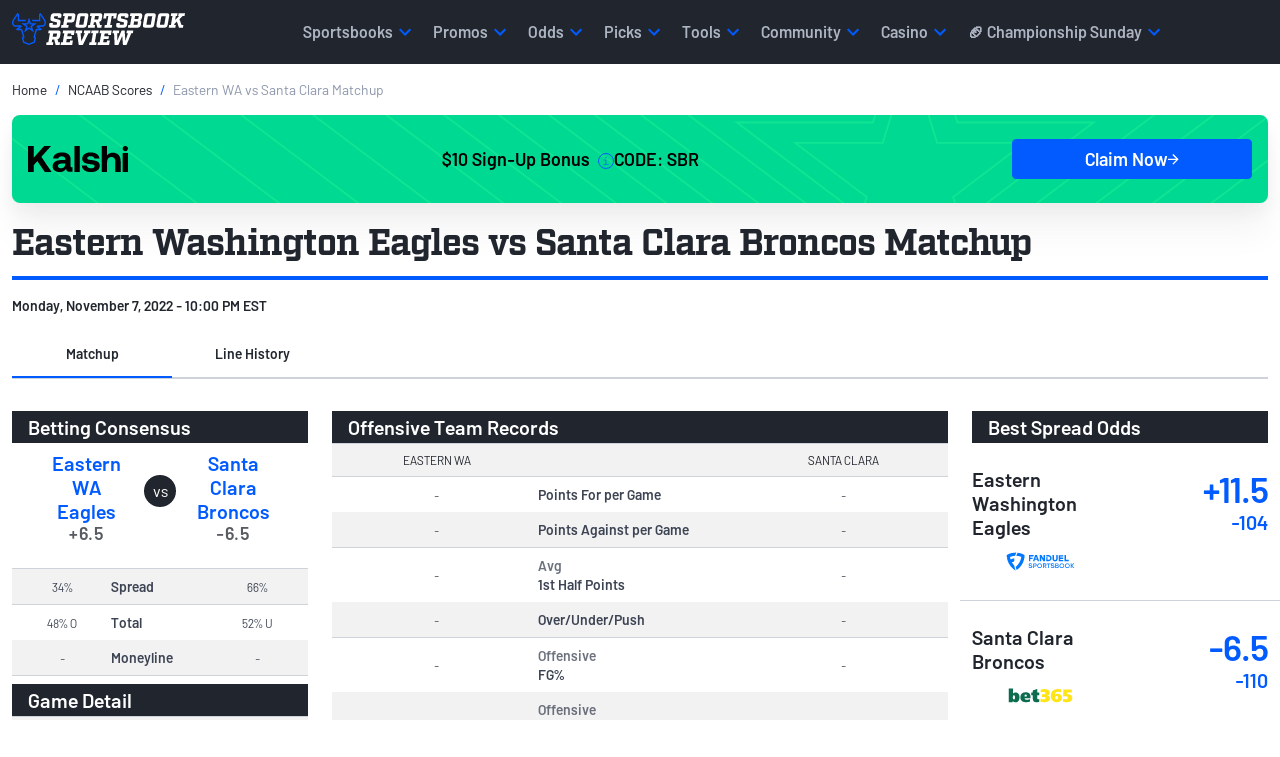

--- FILE ---
content_type: text/html; charset=utf-8
request_url: https://www.sportsbookreview.com/scores/ncaa-basketball/matchup/274563/
body_size: 34703
content:
<!DOCTYPE html><html lang="en-us"><head><meta charSet="utf-8"/><meta name="viewport" content="width=device-width"/><title>Eastern Washington Eagles vs Santa Clara Broncos Matchup - Monday, November 7, 2022 - 10:00 PM EST</title><meta name="description" content="Compare Eastern Washington Eagles vs Santa Clara Broncos matchups. Up-to-date betting odds of over 30+ sportsbooks available including money lines, point spreads, totals and futures."/><meta property="og:type" content="website"/><meta property="og:title" content="Eastern Washington Eagles vs Santa Clara Broncos Matchup - Monday, November 7, 2022 - 10:00 PM EST"/><meta property="og:description" content=""/><meta property="og:url" content="https://www.sportsbookreview.com/scores/ncaa-basketball/matchup/274563/"/><meta property="og:image" content="https://img.sportsbookreview.com/images/sbr-open-graph.png"/><meta property="og:image:alt" content="The SBR logo with the bull at the top of the SBR letters"/><meta property="og:site_name" content="Sportsbook Review"/><meta name="twitter:card" content="summary_large_image"/><meta name="twitter:site" content="@SBRreview"/><meta name="twitter:title" content="Eastern Washington Eagles vs Santa Clara Broncos Matchup - Monday, November 7, 2022 - 10:00 PM EST"/><meta name="twitter:description" content=""/><meta name="twitter:image" content="https://img.sportsbookreview.com/images/sbr-open-graph.png"/><meta name="robots" content="noindex"/><script type="application/ld+json">{"@context":"http://schema.org/","@type":"BreadcrumbList","itemListElement":[{"@type":"ListItem","name":"Home","item":"https://www.sportsbookreview.com","position":1},{"@type":"ListItem","name":"NCAAB Scores","item":"https://www.sportsbookreview.com/scores/ncaa-basketball/matchups/","position":2},{"@type":"ListItem","name":"Eastern WA vs Santa Clara Matchup","position":3}]}</script><meta name="next-head-count" content="18"/><link crossorigin="true" rel="preconnect dns-prefetch" href="https://img.sportsbookreview.com"/><script defer="">function createDL(a){var b=[],c=[];return b.push=function(){return this.length>=a?!!c[1]&&(this.splice(c[0],c[1]),c.splice(1,1),this.push.apply(this,arguments)):(this.constructor.prototype.push.apply(this,arguments),c.push(arguments.length),this)},b}(function(i,a,b,c,d,e){i[c]=i[c]||createDL(e),i[c].push({"gtm.start":new Date().getTime(),event:"gtm.js"});var j=a.getElementsByTagName(b)[0],e=a.createElement(b),g="dataLayer"==c?"":"&l="+c;e.async=!0,e.src="https://www.googletagmanager.com/gtm.js?id="+d+g,j.parentNode.insertBefore(e,j)})(window,document,"script","dataLayer","GTM-TJLFVD","100");</script><link rel="shortcut icon" href="https://img.sportsbookreview.com/images/favicons/favicon.ico"/><link rel="preload" href="https://img.sportsbookreview.com/fonts/Barlow/Barlow-Regular.woff2" as="font" type="font/woff2" crossorigin="true"/><link rel="preload" href="https://img.sportsbookreview.com/fonts/Barlow/Barlow-SemiBold.woff2" as="font" type="font/woff2" crossorigin="true"/><link rel="preload" href="https://img.sportsbookreview.com/fonts/Factoria/Factoria-Bold.woff2" as="font" type="font/woff2" crossorigin="true"/><link rel="stylesheet" href="https://go.metabet.io/css/main.css?siteID=sportsbookreview"/><link rel="preload" href="/sbr-odds/_next/static/css/b4c25fee8a5d9050.css" as="style"/><link rel="stylesheet" href="/sbr-odds/_next/static/css/b4c25fee8a5d9050.css" data-n-g=""/><link rel="preload" href="/sbr-odds/_next/static/css/7d6baf29a79f0484.css" as="style"/><link rel="stylesheet" href="/sbr-odds/_next/static/css/7d6baf29a79f0484.css" data-n-p=""/><noscript data-n-css=""></noscript><script defer="" nomodule="" src="/sbr-odds/_next/static/chunks/polyfills-c67a75d1b6f99dc8.js"></script><script src="/sbr-odds/_next/static/chunks/webpack-1c70fb136dee854d.js" defer=""></script><script src="/sbr-odds/_next/static/chunks/framework-4556c45dd113b893.js" defer=""></script><script src="/sbr-odds/_next/static/chunks/main-2053b256495dd591.js" defer=""></script><script src="/sbr-odds/_next/static/chunks/pages/_app-ce4bb448c9320675.js" defer=""></script><script src="/sbr-odds/_next/static/chunks/290-e9ba6c23c1f66968.js" defer=""></script><script src="/sbr-odds/_next/static/chunks/495-a810a83ecbdcb155.js" defer=""></script><script src="/sbr-odds/_next/static/chunks/238-c323279716677e32.js" defer=""></script><script src="/sbr-odds/_next/static/chunks/792-28af78a6ba3343b6.js" defer=""></script><script src="/sbr-odds/_next/static/chunks/292-3fa48927d5909d02.js" defer=""></script><script src="/sbr-odds/_next/static/chunks/382-03acbd294e695330.js" defer=""></script><script src="/sbr-odds/_next/static/chunks/pages/scores/%5Bleague%5D/matchup/%5BgameId%5D-c56dd2279187639a.js" defer=""></script><script src="/sbr-odds/_next/static/fybzB-93TvqoBKavn1b1s/_buildManifest.js" defer=""></script><script src="/sbr-odds/_next/static/fybzB-93TvqoBKavn1b1s/_ssgManifest.js" defer=""></script><style id="__jsx-7f396fd2044b620">.bonus-offer-card.jsx-7f396fd2044b620{text-decoration:none;display:-webkit-box;display:-webkit-flex;display:-moz-box;display:-ms-flexbox;display:flex;-webkit-box-orient:vertical;-webkit-box-direction:normal;-webkit-flex-direction:column;-moz-box-orient:vertical;-moz-box-direction:normal;-ms-flex-direction:column;flex-direction:column;-webkit-box-pack:center;-webkit-justify-content:center;-moz-box-pack:center;-ms-flex-pack:center;justify-content:center;-webkit-box-align:center;-webkit-align-items:center;-moz-box-align:center;-ms-flex-align:center;align-items:center;padding:24px 16px;gap:24px;color:#000;-webkit-border-radius:8px;-moz-border-radius:8px;border-radius:8px;height:unset;-webkit-box-shadow:0 32px 32px 0 rgba(33,37,45,.04),0 8px 18px 0 rgba(33,37,45,.05),0 0 0 0 rgba(33,37,45,.05);-moz-box-shadow:0 32px 32px 0 rgba(33,37,45,.04),0 8px 18px 0 rgba(33,37,45,.05),0 0 0 0 rgba(33,37,45,.05);box-shadow:0 32px 32px 0 rgba(33,37,45,.04),0 8px 18px 0 rgba(33,37,45,.05),0 0 0 0 rgba(33,37,45,.05);-webkit-background-size:cover;-moz-background-size:cover;-o-background-size:cover;background-size:cover;background-repeat:no-repeat;background-position:right}.terms-and-conditions.jsx-7f396fd2044b620{font-size:10px!important;line-height:1.5!important;font-weight:300!important;max-width:100%;white-space:normal;overflow-y:auto;max-height:28px;padding-right:16px}.bonus-offer-card.jsx-7f396fd2044b620 img.jsx-7f396fd2044b620{max-width:118px;max-height:32px;width:100%;height:100%;display:-webkit-box;display:-webkit-flex;display:-moz-box;display:-ms-flexbox;display:flex;-webkit-box-pack:center;-webkit-justify-content:center;-moz-box-pack:center;-ms-flex-pack:center;justify-content:center;-webkit-box-align:center;-webkit-align-items:center;-moz-box-align:center;-ms-flex-align:center;align-items:center;-webkit-flex-shrink:0;-ms-flex-negative:0;flex-shrink:0;aspect-ratio:118/32}.bonus-offer-card.jsx-7f396fd2044b620 .betting-widget-bonus.jsx-7f396fd2044b620{position:relative;display:-webkit-box;display:-webkit-flex;display:-moz-box;display:-ms-flexbox;display:flex;-webkit-box-pack:center;-webkit-justify-content:center;-moz-box-pack:center;-ms-flex-pack:center;justify-content:center;-webkit-box-align:center;-webkit-align-items:center;-moz-box-align:center;-ms-flex-align:center;align-items:center;color:#000;font-size:18px;font-style:normal;font-weight:600;letter-spacing:0;gap:24px}.bonus-offer-card.jsx-7f396fd2044b620 .btn-cta.jsx-7f396fd2044b620{text-decoration:none;border:none;outline:0;color:#fff;font-size:.875rem;font-style:normal;font-weight:600;width:auto;text-align:center;display:-webkit-box;display:-webkit-flex;display:-moz-box;display:-ms-flexbox;display:flex;height:40px;padding:12px 24px;-webkit-box-pack:center;-webkit-justify-content:center;-moz-box-pack:center;-ms-flex-pack:center;justify-content:center;-webkit-box-align:center;-webkit-align-items:center;-moz-box-align:center;-ms-flex-align:center;align-items:center;gap:8px;-webkit-border-radius:4px;-moz-border-radius:4px;border-radius:4px;border:1px solid#025bff;background:#025bff}.tooltip.jsx-7f396fd2044b620{z-index:100;position:relative;display:inline-block;cursor:pointer}.betting-widget-bonus.jsx-7f396fd2044b620 .tooltip-info.jsx-7f396fd2044b620{visibility:hidden;position:absolute;top:95%;left:-200%;width:130px;background-color:#000;color:#fff;text-align:center;padding:5px 0;-webkit-border-radius:6px;-moz-border-radius:6px;border-radius:6px;z-index:1;overflow-y:auto;margin-left:5px;font-size:10px;line-height:16px;max-height:112px}.tooltip.jsx-7f396fd2044b620:hover .tooltip-info.jsx-7f396fd2044b620{visibility:visible}@media(min-width:992px){.bonus-offer-card.jsx-7f396fd2044b620{gap:24px;-webkit-box-orient:horizontal;-webkit-box-direction:normal;-webkit-flex-direction:row;-moz-box-orient:horizontal;-moz-box-direction:normal;-ms-flex-direction:row;flex-direction:row;-webkit-box-align:center;-webkit-align-items:center;-moz-box-align:center;-ms-flex-align:center;align-items:center}.bonus-offer-card.jsx-7f396fd2044b620 .betting-widget-bonus.jsx-7f396fd2044b620{font-size:1.125rem;-webkit-box-flex:1;-webkit-flex:1;-moz-box-flex:1;-ms-flex:1;flex:1}.bonus-offer-card.jsx-7f396fd2044b620 .btn-cta.jsx-7f396fd2044b620{width:100%;font-size:1.125rem;max-width:240px}}@media(max-width:991px){.bonus-offer-card.jsx-7f396fd2044b620 img.jsx-7f396fd2044b620{max-width:112px;max-height:46px}.bonus-offer-card.jsx-7f396fd2044b620{gap:12px;padding:8px 12px}.bonus-offer-card.jsx-7f396fd2044b620 .btn-cta.jsx-7f396fd2044b620{min-width:120px;font-size:.875rem;padding:8px 12px}.betting-widget-bonus.jsx-7f396fd2044b620{-webkit-box-orient:vertical;-webkit-box-direction:normal;-webkit-flex-direction:column;-moz-box-orient:vertical;-moz-box-direction:normal;-ms-flex-direction:column;flex-direction:column;gap:4px!important}.betting-widget-bonus.jsx-7f396fd2044b620 span.jsx-7f396fd2044b620:first-child{font-size:.875rem}}</style></head><body><noscript>
                <iframe
                  src="https://www.googletagmanager.com/ns.html?id=GTM-TJLFVD"
                  height="0"
                  width="0"
                  style="display: none,visibility:hidden">
                </iframe></noscript><div id="__next"><header id="header" class=""><nav id="sbrNav" class="navbar navbar-expand-lg navbar-dark bg-dark h-100 py-0"><div class="container h-100"><a class="navbar-brand" data-aatracker="Header - Sportsbook Review Logo" href="https://www.sportsbookreview.com"><span style="box-sizing:border-box;display:inline-block;overflow:hidden;width:initial;height:initial;background:none;opacity:1;border:0;margin:0;padding:0;position:relative;max-width:100%"><span style="box-sizing:border-box;display:block;width:initial;height:initial;background:none;opacity:1;border:0;margin:0;padding:0;max-width:100%"><img style="display:block;max-width:100%;width:initial;height:initial;background:none;opacity:1;border:0;margin:0;padding:0" alt="" aria-hidden="true" src="data:image/svg+xml,%3csvg%20xmlns=%27http://www.w3.org/2000/svg%27%20version=%271.1%27%20width=%27173%27%20height=%2732%27/%3e"/></span><img alt="Sports Book Review Mobile logo" src="[data-uri]" decoding="async" data-nimg="intrinsic" class="sbr-headerLogo" style="position:absolute;top:0;left:0;bottom:0;right:0;box-sizing:border-box;padding:0;border:none;margin:auto;display:block;width:0;height:0;min-width:100%;max-width:100%;min-height:100%;max-height:100%"/><noscript><img alt="Sports Book Review Mobile logo" srcSet="https://img.sportsbookreview.com/images/sbr-logo.svg 1x, https://img.sportsbookreview.com/images/sbr-logo.svg 2x" src="https://img.sportsbookreview.com/images/sbr-logo.svg" decoding="async" data-nimg="intrinsic" style="position:absolute;top:0;left:0;bottom:0;right:0;box-sizing:border-box;padding:0;border:none;margin:auto;display:block;width:0;height:0;min-width:100%;max-width:100%;min-height:100%;max-height:100%" class="sbr-headerLogo" loading="lazy"/></noscript></span></a><button class="sbr-headerHamburger no-button mt-2 mt-lg-0 menu-mobile_button " type="button" data-cy="hamburguer-menu-button" aria-expanded="false" aria-label="Expand menu button"><span></span><span></span><span></span></button><div class="navbar-collapse px-1 px-lg-0 h-100" id="topNav"><ul class="navbar-nav topNav-itemList nav-item-wrapper"><li id="nav-item-0" class="nav-item animate-fade h-100"><div id="main-menu-sportsbooks" class="nav-link topNav-item topNav-item-children py-2 py-lg-0 px-2 my-1 my-lg-0 h-100 d-flex align-items-center justify-content-between justify-content-lg-start rounded-0 position-relative " data-toggle="main-menu" data-target="sportsbooks-list">Sportsbooks<span class="d-lg-none mat-icon-chevron-right"></span><span class="visually-hidden">Chevron right icon</span></div><div class="dropdown-wrapper w-100 bg-white position-absolute mobileMaxHeight shadow-lg"><div class="pt-0"><div class="container"><div class="row"><div class="col submenu-vertical-menu"><div class="border-bottom py-3 d-lg-none"><span id="main-menu--1" class="clickToPreviousMenu d-flex align-items-center h3 m-0 text-dark" data-toggle="main-menu" data-target="nav-item--1"><span class="mat-icon-chevron-left me-2"></span><span class="visually-hidden">Chevron left icon</span>Menu</span></div><h2 class="subMenu-heading h4 m-4 mt-lg-5 fw-bolder">Sportsbooks</h2><ul id="sportsbooks-list" class="ps-0 noMarkerList position-relative mb-5 "><li class="d-flex"><div class="subMenu-listItem subMenu-sportsbooks ps-4 pe-2 py-1 mb-3 rounded-2 
                                          " data-toggle="next-menu" data-target="sportsbooks-country" data-parent="sportsbooks">Country<span class="mat-icon-chevron-right mat-icon-size-16 float-end d-lg-none"></span></div><div id="sportsbooks-country" class="triMenu-listWrapper position-absolute number-items-6 mobileMaxHeight"><div class="border-bottom py-3 d-lg-none"><span class="clickToPreviousMenu d-flex align-items-center h3 m-0 text-dark" data-toggle="prev-menu" data-target="sportsbooks-country"><span class="mat-icon-chevron-left me-2"></span>Sportsbooks</span></div><h2 class="subMenu-heading h4 m-4 mt-lg-5 fw-bolder d-lg-none">Country</h2><div class="menuVerticalScroll"><ul class="triMenu-list noMarkerList px-3 mb-5 position-relative ps-0 ps-lg-3 menu-col-count col-count-3" style="z-index:1000"><li class="triMenu-listItem mb-3"><a class="ps-4 pe-2 py-1 d-block rounded-2" data-aatracker="Menu - Sportsbooks - Country - Best Betting Sites US" href="/betting-sites/">Best Betting Sites US</a></li><li class="triMenu-listItem mb-3"><a class="ps-4 pe-2 py-1 d-block rounded-2" data-aatracker="Menu - Sportsbooks - Country - Betting Sites Canada" href="/betting-sites-canada/">Betting Sites Canada</a></li><li class="triMenu-listItem mb-3"><a class="ps-4 pe-2 py-1 d-block rounded-2" data-aatracker="Menu - Sportsbooks - Country - Best Sportsbooks US" href="/best-sportsbooks/">Best Sportsbooks US</a></li><li class="triMenu-listItem mb-3"><a class="ps-4 pe-2 py-1 d-block rounded-2" data-aatracker="Menu - Sportsbooks - Country - Best Sportsbooks Canada" href="/best-sportsbooks-canada/">Best Sportsbooks Canada</a></li><li class="triMenu-listItem mb-3"><a class="ps-4 pe-2 py-1 d-block rounded-2" data-aatracker="Menu - Sportsbooks - US Betting Apps - US Sports Betting Apps" href="/best-sportsbooks/sports-betting-apps/">Sports Betting Apps US</a></li><li class="triMenu-listItem mb-3"><a class="ps-4 pe-2 py-1 d-block rounded-2" data-aatracker="Menu - Sportsbooks - US Betting Apps - Canada Sports Betting Apps" href="/best-sportsbooks/canada-sports-betting-apps/">Sports Betting Apps Canada</a></li></ul></div></div></li><li class="d-flex"><div class="subMenu-listItem subMenu-sportsbooks ps-4 pe-2 py-1 mb-3 rounded-2 
                                          " data-toggle="next-menu" data-target="sportsbooks-us-states" data-parent="sportsbooks">US States<span class="mat-icon-chevron-right mat-icon-size-16 float-end d-lg-none"></span></div><div id="sportsbooks-us-states" class="triMenu-listWrapper position-absolute number-items-22 mobileMaxHeight"><div class="border-bottom py-3 d-lg-none"><span class="clickToPreviousMenu d-flex align-items-center h3 m-0 text-dark" data-toggle="prev-menu" data-target="sportsbooks-us-states"><span class="mat-icon-chevron-left me-2"></span>Sportsbooks</span></div><h2 class="subMenu-heading h4 m-4 mt-lg-5 fw-bolder d-lg-none">US States</h2><div class="menuVerticalScroll"><ul class="triMenu-list noMarkerList px-3 mb-5 position-relative ps-0 ps-lg-3 " style="z-index:1000"><li class="triMenu-listItem mb-3"><a class="ps-4 pe-2 py-1 d-block rounded-2" data-aatracker="Menu - Sportsbooks - US States - Arizona" href="/best-sportsbooks-arizona/">Arizona</a></li><li class="triMenu-listItem mb-3"><a class="ps-4 pe-2 py-1 d-block rounded-2" data-aatracker="Menu - Sportsbooks - US States - California" href="/best-sportsbooks-california/">California</a></li><li class="triMenu-listItem mb-3"><a class="ps-4 pe-2 py-1 d-block rounded-2" data-aatracker="Menu - Sportsbooks - US States - Colorado" href="/best-sportsbooks-colorado/">Colorado</a></li><li class="triMenu-listItem mb-3"><a class="ps-4 pe-2 py-1 d-block rounded-2" data-aatracker="Menu - Sportsbooks - US States - Florida" href="/best-sportsbooks-florida/">Florida</a></li><li class="triMenu-listItem mb-3"><a class="ps-4 pe-2 py-1 d-block rounded-2" data-aatracker="Menu - Sportsbooks - US States - Illinois" href="/best-sportsbooks-illinois/">Illinois</a></li><li class="triMenu-listItem mb-3"><a class="ps-4 pe-2 py-1 d-block rounded-2" data-aatracker="Menu - Sportsbooks - US States - Indiana" href="/best-sportsbooks-indiana/">Indiana</a></li><li class="triMenu-listItem mb-3"><a class="ps-4 pe-2 py-1 d-block rounded-2" data-aatracker="Menu - Sportsbooks - US States - Iowa" href="/best-sportsbooks-iowa/">Iowa</a></li><li class="triMenu-listItem mb-3"><a class="ps-4 pe-2 py-1 d-block rounded-2" data-aatracker="Menu - Sportsbooks - Legal US States - Kentucky" href="/best-sportsbooks-kentucky/">Kentucky</a></li><li class="triMenu-listItem mb-3"><a class="ps-4 pe-2 py-1 d-block rounded-2" data-aatracker="Menu - Sportsbooks - US States - Louisiana" href="/best-sportsbooks-louisiana/">Louisiana</a></li><li class="triMenu-listItem mb-3"><a class="ps-4 pe-2 py-1 d-block rounded-2" data-aatracker="Menu - Sportsbooks - US States - Maryland" href="/best-sportsbooks-maryland/">Maryland</a></li><li class="triMenu-listItem mb-3"><a class="ps-4 pe-2 py-1 d-block rounded-2" data-aatracker="Menu - Sportsbooks - US States - Massachusetts" href="/best-sportsbooks-massachusetts/">Massachusetts</a></li><li class="triMenu-listItem mb-3"><a class="ps-4 pe-2 py-1 d-block rounded-2" data-aatracker="Menu - Sportsbooks - US States - Michigan" href="/best-sportsbooks-michigan/">Michigan</a></li><li class="triMenu-listItem mb-3"><a class="ps-4 pe-2 py-1 d-block rounded-2" data-aatracker="Menu - Sportsbooks - US States - Missouri" href="https://www.sportsbookreview.com/best-sportsbooks-missouri/">Missouri</a></li><li class="triMenu-listItem mb-3"><a class="ps-4 pe-2 py-1 d-block rounded-2" data-aatracker="Menu - Sportsbooks - US States - New Jersey" href="/best-sportsbooks-new-jersey/">New Jersey</a></li><li class="triMenu-listItem mb-3"><a class="ps-4 pe-2 py-1 d-block rounded-2" data-aatracker="Menu - Sportsbooks - US States - New York" href="/best-sportsbooks-new-york/">New York</a></li><li class="triMenu-listItem mb-3"><a class="ps-4 pe-2 py-1 d-block rounded-2" data-aatracker="Menu - Sportsbooks - US States - North Carolina" href="/best-sportsbooks-north-carolina/">North Carolina</a></li><li class="triMenu-listItem mb-3"><a class="ps-4 pe-2 py-1 d-block rounded-2" data-aatracker="Menu - Sportsbooks - US States - Ohio" href="/best-sportsbooks-ohio/">Ohio</a></li><li class="triMenu-listItem mb-3"><a class="ps-4 pe-2 py-1 d-block rounded-2" data-aatracker="Menu - Sportsbooks - US States - Pennsylvania" href="/best-sportsbooks-pennsylvania/">Pennsylvania</a></li><li class="triMenu-listItem mb-3"><a class="ps-4 pe-2 py-1 d-block rounded-2" data-aatracker="Menu - Sportsbooks - US States - Tennessee" href="/best-sportsbooks-tennessee/">Tennessee</a></li><li class="triMenu-listItem mb-3"><a class="ps-4 pe-2 py-1 d-block rounded-2" data-aatracker="Menu - Sportsbooks - US States - Texas" href="/best-sportsbooks-texas/">Texas</a></li><li class="triMenu-listItem mb-3"><a class="ps-4 pe-2 py-1 d-block rounded-2" data-aatracker="Menu - Sportsbooks - US States - Virginia" href="/best-sportsbooks-virginia/">Virginia</a></li><li class="triMenu-listItem mb-3"><a class="ps-4 pe-2 py-1 d-block rounded-2" data-aatracker="Menu - Sportsbooks - US States - West Virginia" href="/best-sportsbooks-west-virginia/">West Virginia</a></li></ul></div></div></li><li class="d-flex"><div class="subMenu-listItem subMenu-sportsbooks ps-4 pe-2 py-1 mb-3 rounded-2 
                                          " data-toggle="next-menu" data-target="sportsbooks-ca-provinces" data-parent="sportsbooks">CA Provinces<span class="mat-icon-chevron-right mat-icon-size-16 float-end d-lg-none"></span></div><div id="sportsbooks-ca-provinces" class="triMenu-listWrapper position-absolute number-items-6 mobileMaxHeight"><div class="border-bottom py-3 d-lg-none"><span class="clickToPreviousMenu d-flex align-items-center h3 m-0 text-dark" data-toggle="prev-menu" data-target="sportsbooks-ca-provinces"><span class="mat-icon-chevron-left me-2"></span>Sportsbooks</span></div><h2 class="subMenu-heading h4 m-4 mt-lg-5 fw-bolder d-lg-none">CA Provinces</h2><div class="menuVerticalScroll"><ul class="triMenu-list noMarkerList px-3 mb-5 position-relative ps-0 ps-lg-3 menu-col-count col-count-3" style="z-index:1000"><li class="triMenu-listItem mb-3"><a class="ps-4 pe-2 py-1 d-block rounded-2" data-aatracker="Menu - Sportsbooks - Legal CA Provinces - Alberta" href="/best-sportsbooks-alberta/">Alberta</a></li><li class="triMenu-listItem mb-3"><a class="ps-4 pe-2 py-1 d-block rounded-2" data-aatracker="Menu - Sportsbooks - Legal CA Provinces - British Columbia" href="/best-sportsbooks-british-columbia/">British Columbia</a></li><li class="triMenu-listItem mb-3"><a class="ps-4 pe-2 py-1 d-block rounded-2" data-aatracker="Menu - Sportsbooks - Legal CA Provinces - Manitoba" href="/best-sportsbooks-manitoba/">Manitoba</a></li><li class="triMenu-listItem mb-3"><a class="ps-4 pe-2 py-1 d-block rounded-2" data-aatracker="Menu - Sportsbooks - Legal CA Provinces - Nova Scotia" href="/best-sportsbooks-nova-scotia/">Nova Scotia</a></li><li class="triMenu-listItem mb-3"><a class="ps-4 pe-2 py-1 d-block rounded-2" data-aatracker="Menu - Sportsbooks - Legal CA Provinces - Quebec" href="/best-sportsbooks-quebec/">Quebec</a></li><li class="triMenu-listItem mb-3"><a class="ps-4 pe-2 py-1 d-block rounded-2" data-aatracker="Menu - Sportsbooks - Legal CA Provinces - Ontario" href="/best-sportsbooks-ontario/">Ontario</a></li></ul></div></div></li><li class="d-flex"><div class="subMenu-listItem subMenu-sportsbooks ps-4 pe-2 py-1 mb-3 rounded-2 
                                          " data-toggle="next-menu" data-target="sportsbooks-by-category" data-parent="sportsbooks">By Category<span class="mat-icon-chevron-right mat-icon-size-16 float-end d-lg-none"></span></div><div id="sportsbooks-by-category" class="triMenu-listWrapper position-absolute number-items-15 mobileMaxHeight"><div class="border-bottom py-3 d-lg-none"><span class="clickToPreviousMenu d-flex align-items-center h3 m-0 text-dark" data-toggle="prev-menu" data-target="sportsbooks-by-category"><span class="mat-icon-chevron-left me-2"></span>Sportsbooks</span></div><h2 class="subMenu-heading h4 m-4 mt-lg-5 fw-bolder d-lg-none">By Category</h2><div class="menuVerticalScroll"><ul class="triMenu-list noMarkerList px-3 mb-5 position-relative ps-0 ps-lg-3 menu-col-count col-count-3" style="z-index:1000"><li class="triMenu-listItem mb-3"><a class="ps-4 pe-2 py-1 d-block rounded-2" data-aatracker="Menu - Sportsbooks - By Category - Prop Betting Sites" href="/best-sportsbooks/nfl-prop-betting-sites/">Prop Betting Sites</a></li><li class="triMenu-listItem mb-3"><a class="ps-4 pe-2 py-1 d-block rounded-2" data-aatracker="Menu - Sportsbooks - By Category - Parlay Betting Sites" href="/best-sportsbooks/nfl-same-game-parlay-betting-sites/">Parlay Betting Sites</a></li><li class="triMenu-listItem mb-3"><a class="ps-4 pe-2 py-1 d-block rounded-2" data-aatracker="Menu - Sportsbooks - By Category - Fastest Payout Sportsbooks" href="/best-sportsbooks/fastest-payout-sportsbooks/">Fastest Payout Sportsbooks</a></li><li class="triMenu-listItem mb-3"><a class="ps-4 pe-2 py-1 d-block rounded-2" data-aatracker="Menu - Sportsbooks - By Category - Social Sportsbooks" href="/best-sportsbooks/social-sportsbooks/">Social Sportsbooks</a></li><li class="triMenu-listItem mb-3"><a class="ps-4 pe-2 py-1 d-block rounded-2" data-aatracker="Menu - Sportsbooks - By Category - Best DFS Sites" href="https://www.sportsbookreview.com/best-sportsbooks/dfs-sites/">Best DFS Sites</a></li><li class="triMenu-listItem mb-3"><a class="ps-4 pe-2 py-1 d-block rounded-2" data-aatracker="Menu - Sportsbooks - By Category - F1 Betting Sites" href="/best-sportsbooks/f1-betting-sites/">F1 Betting Sites</a></li><li class="triMenu-listItem mb-3"><a class="ps-4 pe-2 py-1 d-block rounded-2" data-aatracker="Menu - Sportsbooks - By Category - UFC Betting Sites" href="/best-sportsbooks/ufc-betting-sites/">UFC Betting Sites</a></li><li class="triMenu-listItem mb-3"><a class="ps-4 pe-2 py-1 d-block rounded-2" data-aatracker="Menu - Sportsbooks - By Category - MLB Betting Sites" href="/best-sportsbooks/mlb-betting-sites/">MLB Betting Sites</a></li><li class="triMenu-listItem mb-3"><a class="ps-4 pe-2 py-1 d-block rounded-2" data-aatracker="Menu - Sportsbooks - By Category - Golf Betting Sites" href="/best-sportsbooks/golf-betting-sites/">Golf Betting Sites</a></li><li class="triMenu-listItem mb-3"><a class="ps-4 pe-2 py-1 d-block rounded-2" data-aatracker="Menu - Sportsbooks - By Category - Soccer Betting Sites" href="/best-sportsbooks/soccer-betting-sites/">Soccer Betting Sites</a></li><li class="triMenu-listItem mb-3"><a class="ps-4 pe-2 py-1 d-block rounded-2" data-aatracker="Menu - Sportsbooks - By Category - NFL Betting Sites" href="/best-sportsbooks/nfl-betting-sites/">NFL Betting Sites</a></li><li class="triMenu-listItem mb-3"><a class="ps-4 pe-2 py-1 d-block rounded-2" data-aatracker="Menu - Sportsbooks - By Category - College Football Betting Sites" href="/best-sportsbooks/college-football-betting-sites/">College Football Betting Sites</a></li><li class="triMenu-listItem mb-3"><a class="ps-4 pe-2 py-1 d-block rounded-2" data-aatracker="Menu - Sportsbooks - By Category - Prediction Market Apps" href="/best-sportsbooks/sports-prediction-betting-sites/">Prediction Market Apps</a></li><li class="triMenu-listItem mb-3"><a class="ps-4 pe-2 py-1 d-block rounded-2" data-aatracker="Menu - Sportsbooks - By Category - Sportsbook Referral Bonus" href="/best-sportsbooks/referral-bonuses/">Sportsbook Referral Bonus</a></li><li class="triMenu-listItem mb-3"><a class="ps-4 pe-2 py-1 d-block rounded-2" data-aatracker="Menu - Sportsbooks - By Category - Boxing Betting Sites" href="https://www.sportsbookreview.com/best-sportsbooks/boxing-betting-sites/">Boxing Betting SItes</a></li></ul></div></div></li><li class="d-flex"><div class="subMenu-listItem subMenu-sportsbooks ps-4 pe-2 py-1 mb-3 rounded-2 
                                          " data-toggle="next-menu" data-target="sportsbooks-sportsbook-reviews" data-parent="sportsbooks">Sportsbook Reviews<span class="mat-icon-chevron-right mat-icon-size-16 float-end d-lg-none"></span></div><div id="sportsbooks-sportsbook-reviews" class="triMenu-listWrapper position-absolute number-items-8 mobileMaxHeight"><div class="border-bottom py-3 d-lg-none"><span class="clickToPreviousMenu d-flex align-items-center h3 m-0 text-dark" data-toggle="prev-menu" data-target="sportsbooks-sportsbook-reviews"><span class="mat-icon-chevron-left me-2"></span>Sportsbooks</span></div><h2 class="subMenu-heading h4 m-4 mt-lg-5 fw-bolder d-lg-none">Sportsbook Reviews</h2><div class="menuVerticalScroll"><ul class="triMenu-list noMarkerList px-3 mb-5 position-relative ps-0 ps-lg-3 menu-col-count col-count-3" style="z-index:1000"><li class="triMenu-listItem mb-3"><a class="ps-4 pe-2 py-1 d-block rounded-2" data-aatracker="Menu - Sportsbooks - Reviews - BetMGM Review" href="/betting-sites/betmgm-sportsbook/">BetMGM Review</a></li><li class="triMenu-listItem mb-3"><a class="ps-4 pe-2 py-1 d-block rounded-2" data-aatracker="Menu - Sportsbooks - Reviews - DraftKings Review" href="/betting-sites/draftkings/">DraftKings Review</a></li><li class="triMenu-listItem mb-3"><a class="ps-4 pe-2 py-1 d-block rounded-2" data-aatracker="Menu - Sportsbooks - Reviews - bet365 Review" href="/betting-sites/bet365/">bet365 Review</a></li><li class="triMenu-listItem mb-3"><a class="ps-4 pe-2 py-1 d-block rounded-2" data-aatracker="Menu - Sportsbooks - Reviews - FanDuel Review" href="/betting-sites/fanduel/">FanDuel Review</a></li><li class="triMenu-listItem mb-3"><a class="ps-4 pe-2 py-1 d-block rounded-2" data-aatracker="Menu - Sportsbooks - Reviews - Caesars Review" href="/betting-sites/caesars/">Caesars Review</a></li><li class="triMenu-listItem mb-3"><a class="ps-4 pe-2 py-1 d-block rounded-2" data-aatracker="Menu - Sportsbooks - Reviews - Fanatics Sportsbook Review" href="/betting-sites/betfanatics/">Fanatics Sportsbook Review</a></li><li class="triMenu-listItem mb-3"><a class="ps-4 pe-2 py-1 d-block rounded-2" data-aatracker="Menu - Sportsbooks - Reviews - Hard Rock Bet Review" href="/betting-sites/hard-rock/">Hard Rock Bet Review</a></li><li class="triMenu-listItem mb-3"><a class="ps-4 pe-2 py-1 d-block rounded-2" data-aatracker="Menu - Sportsbooks - Reviews - Bally Bet Reviews" href="/betting-sites/bally-bet/">Bally Bet Review</a></li></ul></div></div></li></ul></div></div></div></div></div></li><li id="nav-item-1" class="nav-item animate-fade h-100"><div id="main-menu-promos" class="nav-link topNav-item topNav-item-children py-2 py-lg-0 px-2 my-1 my-lg-0 h-100 d-flex align-items-center justify-content-between justify-content-lg-start rounded-0 position-relative " data-toggle="main-menu" data-target="promos-list">Promos<span class="d-lg-none mat-icon-chevron-right"></span><span class="visually-hidden">Chevron right icon</span></div><div class="dropdown-wrapper w-100 bg-white position-absolute mobileMaxHeight shadow-lg"><div class="pt-0"><div class="container"><div class="row"><div class="col submenu-vertical-menu"><div class="border-bottom py-3 d-lg-none"><span id="main-menu--1" class="clickToPreviousMenu d-flex align-items-center h3 m-0 text-dark" data-toggle="main-menu" data-target="nav-item--1"><span class="mat-icon-chevron-left me-2"></span><span class="visually-hidden">Chevron left icon</span>Menu</span></div><h2 class="subMenu-heading h4 m-4 mt-lg-5 fw-bolder">Promos</h2><ul id="promos-list" class="ps-0 noMarkerList position-relative mb-5 "><li class="d-flex"><div class="subMenu-listItem subMenu-promos ps-4 pe-2 py-1 mb-3 rounded-2 
                                          " data-toggle="next-menu" data-target="promos-country-promos" data-parent="promos">Country Promos<span class="mat-icon-chevron-right mat-icon-size-16 float-end d-lg-none"></span></div><div id="promos-country-promos" class="triMenu-listWrapper position-absolute number-items-2 mobileMaxHeight"><div class="border-bottom py-3 d-lg-none"><span class="clickToPreviousMenu d-flex align-items-center h3 m-0 text-dark" data-toggle="prev-menu" data-target="promos-country-promos"><span class="mat-icon-chevron-left me-2"></span>Promos</span></div><h2 class="subMenu-heading h4 m-4 mt-lg-5 fw-bolder d-lg-none">Country Promos</h2><div class="menuVerticalScroll"><ul class="triMenu-list noMarkerList px-3 mb-5 position-relative ps-0 ps-lg-3 " style="z-index:1000"><li class="triMenu-listItem mb-3"><a class="ps-4 pe-2 py-1 d-block rounded-2" data-aatracker="Menu - Promos - Country Promos - US Sportsbook Promos" href="/bonuses/">Sportsbook Promos US</a></li><li class="triMenu-listItem mb-3"><a class="ps-4 pe-2 py-1 d-block rounded-2" data-aatracker="Menu - Promos - Country Promos - Canada Promos" href="/bonuses-canada/">Sportsbook Promos Canada</a></li></ul></div></div></li><li class="d-flex"><div class="subMenu-listItem subMenu-promos ps-4 pe-2 py-1 mb-3 rounded-2 
                                          " data-toggle="next-menu" data-target="promos-us-state-promos" data-parent="promos">US State Promos<span class="mat-icon-chevron-right mat-icon-size-16 float-end d-lg-none"></span></div><div id="promos-us-state-promos" class="triMenu-listWrapper position-absolute number-items-21 mobileMaxHeight"><div class="border-bottom py-3 d-lg-none"><span class="clickToPreviousMenu d-flex align-items-center h3 m-0 text-dark" data-toggle="prev-menu" data-target="promos-us-state-promos"><span class="mat-icon-chevron-left me-2"></span>Promos</span></div><h2 class="subMenu-heading h4 m-4 mt-lg-5 fw-bolder d-lg-none">US State Promos</h2><div class="menuVerticalScroll"><ul class="triMenu-list noMarkerList px-3 mb-5 position-relative ps-0 ps-lg-3 menu-col-count col-count-3" style="z-index:1000"><li class="triMenu-listItem mb-3"><a class="ps-4 pe-2 py-1 d-block rounded-2" data-aatracker="Menu - Promos - US State Promos - Arizona Promos" href="/bonuses-arizona/">Arizona Sportsbook Promos</a></li><li class="triMenu-listItem mb-3"><a class="ps-4 pe-2 py-1 d-block rounded-2" data-aatracker="Menu - Promos - US State Promos - Colorado Promos" href="/bonuses-colorado/">Colorado Sportsbook Promos</a></li><li class="triMenu-listItem mb-3"><a class="ps-4 pe-2 py-1 d-block rounded-2" data-aatracker="Menu - Promos - US State Promos - Connecticut Promos" href="/bonuses-connecticut/">Connecticut Promos</a></li><li class="triMenu-listItem mb-3"><a class="ps-4 pe-2 py-1 d-block rounded-2" data-aatracker="Menu - Promos - US State Promos - Illinois Promos" href="/bonuses-illinois/">Illinois Sportsbook Promos</a></li><li class="triMenu-listItem mb-3"><a class="ps-4 pe-2 py-1 d-block rounded-2" data-aatracker="Menu - Promos - US State Promos - Indiana Promos" href="/bonuses-indiana/">Indiana Sportsbook Promos</a></li><li class="triMenu-listItem mb-3"><a class="ps-4 pe-2 py-1 d-block rounded-2" data-aatracker="Menu - Promos - US State Promos - Iowa Promos" href="/bonuses-iowa/">Iowa Sportsbook Promos</a></li><li class="triMenu-listItem mb-3"><a class="ps-4 pe-2 py-1 d-block rounded-2" data-aatracker="Menu - Promos - US State Promos - Kentucky Promos" href="/bonuses-kentucky/">Kentucky Sportsbook Promos</a></li><li class="triMenu-listItem mb-3"><a class="ps-4 pe-2 py-1 d-block rounded-2" data-aatracker="Menu - Promos - US State Promos - Louisiana Promos" href="/bonuses-louisiana/">Louisiana Promos</a></li><li class="triMenu-listItem mb-3"><a class="ps-4 pe-2 py-1 d-block rounded-2" data-aatracker="Menu - Promos - US State Promos - Maryland Promos" href="/bonuses-maryland/">Maryland Sportsbook Promos</a></li><li class="triMenu-listItem mb-3"><a class="ps-4 pe-2 py-1 d-block rounded-2" data-aatracker="Menu - Promos - US State Promos - Massachusetts Promos" href="/bonuses-massachusetts/">Massachusetts Promos</a></li><li class="triMenu-listItem mb-3"><a class="ps-4 pe-2 py-1 d-block rounded-2" data-aatracker="Menu - Promos - US State Promos - Michigan Promos" href="/bonuses-michigan/">Michigan Sportsbook Promos</a></li><li class="triMenu-listItem mb-3"><a class="ps-4 pe-2 py-1 d-block rounded-2" data-aatracker="Menu - Promos - US State Promos - New Jersey Promos" href="/bonuses-new-jersey/">NJ Sportsbook Promos</a></li><li class="triMenu-listItem mb-3"><a class="ps-4 pe-2 py-1 d-block rounded-2" data-aatracker="Menu - Promos - US State Promos - New York Promos" href="/bonuses-new-york/">NY Sportsbook Promos</a></li><li class="triMenu-listItem mb-3"><a class="ps-4 pe-2 py-1 d-block rounded-2" data-aatracker="Menu - Promos - US State Promos - North Carolina Promos" href="/bonuses-north-carolina/">NC Sportsbook Promos</a></li><li class="triMenu-listItem mb-3"><a class="ps-4 pe-2 py-1 d-block rounded-2" data-aatracker="Menu - Promos - US State Promos - Ohio Promos" href="/bonuses-ohio/">Ohio Sportsbook Promos</a></li><li class="triMenu-listItem mb-3"><a class="ps-4 pe-2 py-1 d-block rounded-2" data-aatracker="Menu - Promos - US State Promos - Pennsylvania Promos" href="/bonuses-pennsylvania/">PA Sportsbook Promos</a></li><li class="triMenu-listItem mb-3"><a class="ps-4 pe-2 py-1 d-block rounded-2" data-aatracker="Menu - Promos - US State Promos - Tennessee Promos" href="/bonuses-tennessee/">Tennessee Promos</a></li><li class="triMenu-listItem mb-3"><a class="ps-4 pe-2 py-1 d-block rounded-2" data-aatracker="Menu - Promos - US State Promos - Texas Promos" href="/bonuses-texas/">Texas Sportsbook Promos</a></li><li class="triMenu-listItem mb-3"><a class="ps-4 pe-2 py-1 d-block rounded-2" data-aatracker="Menu - Promos - US State Promos - Virginia Promos" href="/bonuses-virginia/">Virginia Sportsbook Promos</a></li><li class="triMenu-listItem mb-3"><a class="ps-4 pe-2 py-1 d-block rounded-2" data-aatracker="Menu - Promos - US State Promos - West Virginia Promos" href="/bonuses-west-virginia/">WV Sportsbook Promos</a></li><li class="triMenu-listItem mb-3"><a class="ps-4 pe-2 py-1 d-block rounded-2" data-aatracker="Menu - Promos - US State Promos - Missouri Sportsbook Promos" href="https://www.sportsbookreview.com/bonuses-missouri/">Missouri Sportsbook Promos</a></li></ul></div></div></li><li class="d-flex"><div class="subMenu-listItem subMenu-promos ps-4 pe-2 py-1 mb-3 rounded-2 
                                          " data-toggle="next-menu" data-target="promos-us-promos" data-parent="promos">US Promos<span class="mat-icon-chevron-right mat-icon-size-16 float-end d-lg-none"></span></div><div id="promos-us-promos" class="triMenu-listWrapper position-absolute number-items-17 mobileMaxHeight"><div class="border-bottom py-3 d-lg-none"><span class="clickToPreviousMenu d-flex align-items-center h3 m-0 text-dark" data-toggle="prev-menu" data-target="promos-us-promos"><span class="mat-icon-chevron-left me-2"></span>Promos</span></div><h2 class="subMenu-heading h4 m-4 mt-lg-5 fw-bolder d-lg-none">US Promos</h2><div class="menuVerticalScroll"><ul class="triMenu-list noMarkerList px-3 mb-5 position-relative ps-0 ps-lg-3 " style="z-index:1000"><li class="triMenu-listItem mb-3"><a class="ps-4 pe-2 py-1 d-block rounded-2" data-aatracker="Menu - Promos - Sportsbook Promos - bet365 Bonus Code" href="/bonuses/bet365-promo-code/">bet365 Bonus Code</a></li><li class="triMenu-listItem mb-3"><a class="ps-4 pe-2 py-1 d-block rounded-2" data-aatracker="Menu - Promos - Sportsbook Promos - BetMGM Bonus Code" href="/bonuses/betmgm-promo-code/">BetMGM Bonus Code</a></li><li class="triMenu-listItem mb-3"><a class="ps-4 pe-2 py-1 d-block rounded-2" data-aatracker="Menu - Promos - Sportsbook Promos - Betr Picks Promo Code" href="/bonuses/betr-promo-code/">Betr Picks Promo Code</a></li><li class="triMenu-listItem mb-3"><a class="ps-4 pe-2 py-1 d-block rounded-2" data-aatracker="Menu - Promos - Sportsbook Promos - BetRivers Bonus Code" href="/bonuses/betrivers-promo-code/">BetRivers Bonus Code</a></li><li class="triMenu-listItem mb-3"><a class="ps-4 pe-2 py-1 d-block rounded-2" data-aatracker="Menu - Promos - Sportsbook Promos - Borgata Promo Code" href="/bonuses/borgata-promo-code/">Borgata Promo Code</a></li><li class="triMenu-listItem mb-3"><a class="ps-4 pe-2 py-1 d-block rounded-2" data-aatracker="Menu - Promos - Sportsbook Promos - Caesars Promo Code" href="/bonuses/caesars-promo-code/">Caesars Sportsbook Promo Code</a></li><li class="triMenu-listItem mb-3"><a class="ps-4 pe-2 py-1 d-block rounded-2" data-aatracker="Menu - Promos - Sportsbook Promos - DraftKings Promo Code" href="/bonuses/draftkings-promo-code/">DraftKings Promo Code</a></li><li class="triMenu-listItem mb-3"><a class="ps-4 pe-2 py-1 d-block rounded-2" data-aatracker="Menu - Promos - Sportsbook Promos - ESPN Bet Promo Code" href="/bonuses/espn-bet-promo-code/">ESPN Bet Promo Code</a></li><li class="triMenu-listItem mb-3"><a class="ps-4 pe-2 py-1 d-block rounded-2" data-aatracker="Menu - Promos - Sportsbook Promos - Fanatics Sportsbook Promo" href="/bonuses/fanatics-promo-code/">Fanatics Sportsbook Promo</a></li><li class="triMenu-listItem mb-3"><a class="ps-4 pe-2 py-1 d-block rounded-2" data-aatracker="Menu - Promos - Sportsbook Promos - Fanduel Promo Code" href="/bonuses/fanduel-promo-code/">FanDuel Promo Code</a></li><li class="triMenu-listItem mb-3"><a class="ps-4 pe-2 py-1 d-block rounded-2" data-aatracker="Menu - Promos - Sportsbook Promos - Fliff Promo Code" href="/bonuses/fliff-promo-code/">Fliff Promo Code</a></li><li class="triMenu-listItem mb-3"><a class="ps-4 pe-2 py-1 d-block rounded-2" data-aatracker="Menu - Promos - Sportsbook Promos - Hard Rock Bet Promo" href="/bonuses/hard-rock-bet-promo-code/">Hard Rock Bet Promo</a></li><li class="triMenu-listItem mb-3"><a class="ps-4 pe-2 py-1 d-block rounded-2" data-aatracker="Menu - Promos - Sportsbook Promos - Kalshi Promo Code" href="/bonuses/kalshi-promo-code/">Kalshi Promo Code</a></li><li class="triMenu-listItem mb-3"><a class="ps-4 pe-2 py-1 d-block rounded-2" data-aatracker="Menu - Promos - Sportsbook Promos - Novig Promo Code" href="/bonuses/novig-promo-code/">Novig Promo Code</a></li><li class="triMenu-listItem mb-3"><a class="ps-4 pe-2 py-1 d-block rounded-2" data-aatracker="Menu - Promos - Sportsbook Promos - ProphetX Promo Code" href="/bonuses/prophetx-promo-code/">ProphetX Promo Code</a></li><li class="triMenu-listItem mb-3"><a class="ps-4 pe-2 py-1 d-block rounded-2" data-aatracker="Menu - Promos - Sportsbook Promos - Thrillzz Promo Code" href="/bonuses/thrillzz-promo-code/">Thrillzz Promo Code</a></li><li class="triMenu-listItem mb-3"><a class="ps-4 pe-2 py-1 d-block rounded-2" data-aatracker="Menu - Promos - Sportsbook Promos - Underdog Fantasy Promo Code" href="/bonuses/underdog-fantasy-promo-code/">Underdog Fantasy Promo Code</a></li></ul></div></div></li><li class="d-flex"><div class="subMenu-listItem subMenu-promos ps-4 pe-2 py-1 mb-3 rounded-2 
                                          " data-toggle="next-menu" data-target="promos-ca-promos" data-parent="promos">CA Promos<span class="mat-icon-chevron-right mat-icon-size-16 float-end d-lg-none"></span></div><div id="promos-ca-promos" class="triMenu-listWrapper position-absolute number-items-7 mobileMaxHeight"><div class="border-bottom py-3 d-lg-none"><span class="clickToPreviousMenu d-flex align-items-center h3 m-0 text-dark" data-toggle="prev-menu" data-target="promos-ca-promos"><span class="mat-icon-chevron-left me-2"></span>Promos</span></div><h2 class="subMenu-heading h4 m-4 mt-lg-5 fw-bolder d-lg-none">CA Promos</h2><div class="menuVerticalScroll"><ul class="triMenu-list noMarkerList px-3 mb-5 position-relative ps-0 ps-lg-3 menu-col-count col-count-3" style="z-index:1000"><li class="triMenu-listItem mb-3"><a class="ps-4 pe-2 py-1 d-block rounded-2" data-aatracker="Menu - Promos - CA Sportsbook Promos - bet365 Bonus Code" href="/bonuses/bet365-promo-code/">bet365 Bonus Code</a></li><li class="triMenu-listItem mb-3"><a class="ps-4 pe-2 py-1 d-block rounded-2" data-aatracker="Menu - Promos - CA Sportsbook Promos - Bet99 Promo Code" href="/bonuses/bet99-promo-code/">Bet99 Promo Code</a></li><li class="triMenu-listItem mb-3"><a class="ps-4 pe-2 py-1 d-block rounded-2" data-aatracker="Menu - Promos - CA Sportsbook Promos - BetVictor Promo Code" href="/bonuses/betvictor-promo-code/">BetVictor Promo Code</a></li><li class="triMenu-listItem mb-3"><a class="ps-4 pe-2 py-1 d-block rounded-2" data-aatracker="Menu - Promos - CA Sportsbook Promos - Betway Promo Code" href="/bonuses/betway-promo-code/">Betway Promo Code</a></li><li class="triMenu-listItem mb-3"><a class="ps-4 pe-2 py-1 d-block rounded-2" data-aatracker="Menu - Promos - CA Sportsbook Promos - Sports Interaction Bonus Code" href="/bonuses/sports-interaction-promo-code/">Sports Interaction Bonus Code</a></li><li class="triMenu-listItem mb-3"><a class="ps-4 pe-2 py-1 d-block rounded-2" data-aatracker="Menu - Promos - CA Sportsbook Promos - Stake.com Promo Code" href="/bonuses/stake-promo-code/">Stake Promo Code</a></li><li class="triMenu-listItem mb-3"><a class="ps-4 pe-2 py-1 d-block rounded-2" data-aatracker="Menu - Promos - CA Sportsbook Promos - TonyBet Bonus Code" href="/bonuses/tonybet-promo-code/">TonyBet Promo Code</a></li></ul></div></div></li></ul></div></div></div></div></div></li><li id="nav-item-2" class="nav-item animate-fade h-100"><div id="main-menu-odds" class="nav-link topNav-item topNav-item-children py-2 py-lg-0 px-2 my-1 my-lg-0 h-100 d-flex align-items-center justify-content-between justify-content-lg-start rounded-0 position-relative " data-toggle="main-menu" data-target="odds-list">Odds<span class="d-lg-none mat-icon-chevron-right"></span><span class="visually-hidden">Chevron right icon</span></div><div class="dropdown-wrapper w-100 bg-white position-absolute mobileMaxHeight shadow-lg"><div class="pt-0"><div class="container"><div class="row"><div class="col submenu-vertical-menu"><div class="border-bottom py-3 d-lg-none"><span id="main-menu--1" class="clickToPreviousMenu d-flex align-items-center h3 m-0 text-dark" data-toggle="main-menu" data-target="nav-item--1"><span class="mat-icon-chevron-left me-2"></span><span class="visually-hidden">Chevron left icon</span>Menu</span></div><h2 class="subMenu-heading h4 m-4 mt-lg-5 fw-bolder">Odds</h2><ul id="odds-list" class="ps-0 noMarkerList position-relative mb-5  d-grid grid-cols-6 menuVerticalScroll"><li class="triMenu-listItem mb-3  triMenu-0"><div class="ps-4 pe-2 py-1 mb-1 d-block rounded-2 triMenu-listItemHeading" style="height:32px"><span class="mat-icon-all-odds float-start me-2"></span>All Odds</div><div><ul class="ps-0"><li class="mb-1"><a href="/betting-odds/" class="d-block ps-4 pe-2 py-1" data-aatracker="Menu - Odds - Betting Odds">Betting Odds</a></li><li class="mb-1"><a href="/betting-odds/props/" class="d-block ps-4 pe-2 py-1" data-aatracker="Menu - Odds - Player Prop Odds">Player Props Today</a></li></ul></div></li><li class="triMenu-listItem mb-3  triMenu-1"><div class="ps-4 pe-2 py-1 mb-1 d-block rounded-2 triMenu-listItemHeading" style="height:32px"><span class="mat-icon-football float-start me-2"></span>NFL</div><div><ul class="ps-0"><li class="mb-1"><a href="/betting-odds/nfl-football/" class="d-block ps-4 pe-2 py-1" data-aatracker="Menu - NFL Week 7 - NFL Odds &amp; Picks - NFL Odds">NFL Odds</a></li><li class="mb-1"><a href="/betting-odds/props/nfl/" class="d-block ps-4 pe-2 py-1" data-aatracker="Menu - Odds - NFL Player Prop Odds">NFL Player Props Today</a></li><li class="mb-1"><a href="/betting-odds/nfl-football/futures/" class="d-block ps-4 pe-2 py-1" data-aatracker="Menu - Odds - NFL - Futures">NFL Futures</a></li></ul></div></li><li class="triMenu-listItem mb-3  triMenu-2"><div class="ps-4 pe-2 py-1 mb-1 d-block rounded-2 triMenu-listItemHeading" style="height:32px"><span class="mat-icon-football float-start me-2"></span>NCAAF</div><div><ul class="ps-0"><li class="mb-1"><a href="/betting-odds/college-football/" class="d-block ps-4 pe-2 py-1" data-aatracker="Menu - Odds - NCAAF - NCAAF Odds">NCAAF Odds</a></li><li class="mb-1"><a href="/betting-odds/props/ncaaf/" class="d-block ps-4 pe-2 py-1" data-aatracker="Menu - Odds - NCAAF - NCAAF Player Props">NCAAF Player Props Today</a></li><li class="mb-1"><a href="/betting-odds/college-football/futures/" class="d-block ps-4 pe-2 py-1" data-aatracker="Menu - Odds - NCAAF - Futures">NCAAF Futures</a></li></ul></div></li><li class="triMenu-listItem mb-3  triMenu-3"><div class="ps-4 pe-2 py-1 mb-1 d-block rounded-2 triMenu-listItemHeading" style="height:32px"><span class="mat-icon-basketball float-start me-2"></span>NBA</div><div><ul class="ps-0"><li class="mb-1"><a href="/betting-odds/nba-basketball/" class="d-block ps-4 pe-2 py-1" data-aatracker="Menu - Odds - NBA - NBA Odds">NBA Odds</a></li><li class="mb-1"><a href="/betting-odds/props/nba/" class="d-block ps-4 pe-2 py-1" data-aatracker="Menu - Odds - NBA - NBA Player Prop Odds">NBA Player Props Today</a></li><li class="mb-1"><a href="/betting-odds/nba-basketball/futures/" class="d-block ps-4 pe-2 py-1" data-aatracker="Menu - Odds - NBA - Futures">NBA Futures</a></li></ul></div></li><li class="triMenu-listItem mb-3  triMenu-4"><div class="ps-4 pe-2 py-1 mb-1 d-block rounded-2 triMenu-listItemHeading" style="height:32px"><span class="mat-icon-basketball float-start me-2"></span>NCAAB</div><div><ul class="ps-0"><li class="mb-1"><a href="/betting-odds/ncaa-basketball/" class="d-block ps-4 pe-2 py-1" data-aatracker="Menu - Odds - NCAAB - NCAAB Odds">NCAAB Odds</a></li><li class="mb-1"><a href="/betting-odds/props/ncaab/" class="d-block ps-4 pe-2 py-1" data-aatracker="Menu - Odds - NCAAB - NCAAB Player Props Today">NCAAB Player Props Today</a></li></ul></div></li><li class="triMenu-listItem mb-3  triMenu-5"><div class="ps-4 pe-2 py-1 mb-1 d-block rounded-2 triMenu-listItemHeading" style="height:32px"><span class="mat-icon-baseball float-start me-2"></span>MLB</div><div><ul class="ps-0"><li class="mb-1"><a href="/betting-odds/mlb-baseball/" class="d-block ps-4 pe-2 py-1" data-aatracker="Menu - Odds - MLB - MLB Odds">MLB Odds</a></li><li class="mb-1"><a href="/betting-odds/mlb-baseball/futures/" class="d-block ps-4 pe-2 py-1" data-aatracker="Menu - Odds - MLB - Futures">MLB Futures</a></li></ul></div></li><li class="triMenu-listItem mb-3"></li><li class="triMenu-listItem mb-3  triMenu-6"><div class="ps-4 pe-2 py-1 mb-1 d-block rounded-2 triMenu-listItemHeading" style="height:32px"><span class="mat-icon-hockey float-start me-2"></span>NHL</div><div><ul class="ps-0"><li class="mb-1"><a href="/betting-odds/nhl-hockey/" class="d-block ps-4 pe-2 py-1" data-aatracker="Menu - Odds - NHL - NHL Odds">NHL Odds</a></li><li class="mb-1"><a href="/betting-odds/props/nhl/" class="d-block ps-4 pe-2 py-1" data-aatracker="Menu - Odds - All Odds">NHL Player Props Today</a></li><li class="mb-1"><a href="/betting-odds/nhl-hockey/futures/" class="d-block ps-4 pe-2 py-1" data-aatracker="Menu - Odds - NHL - Futures">NHL Futures</a></li></ul></div></li><li class="triMenu-listItem mb-3  triMenu-7"><div class="ps-4 pe-2 py-1 mb-1 d-block rounded-2 triMenu-listItemHeading" style="height:32px"><span class="mat-icon-soccer float-start me-2"></span>Soccer</div><div><ul class="ps-0"><li class="mb-1"><a href="/betting-odds/major-league-soccer/" class="d-block ps-4 pe-2 py-1" data-aatracker="Menu - Odds - Soccer - MLS">MLS Odds</a></li><li class="mb-1"><a href="/betting-odds/english-premier-league/" class="d-block ps-4 pe-2 py-1" data-aatracker="Menu - Odds - Soccer - England Premier League">EPL Odds</a></li><li class="mb-1"><a href="/betting-odds/champions-league/" class="d-block ps-4 pe-2 py-1" data-aatracker="Menu - Odds - Soccer - Champions League">Champions League Odds</a></li></ul></div></li><li class="triMenu-listItem mb-3  triMenu-8"><div class="ps-4 pe-2 py-1 mb-1 d-block rounded-2 triMenu-listItemHeading" style="height:32px"><span class="mat-icon-football float-start me-2"></span>CFL</div><div><ul class="ps-0"><li class="mb-1"><a href="/betting-odds/cfl-football/" class="d-block ps-4 pe-2 py-1" data-aatracker="Menu - Odds - CFL Odds">CFL Odds</a></li></ul></div></li></ul></div></div></div></div></div></li><li id="nav-item-3" class="nav-item animate-fade h-100"><div id="main-menu-picks" class="nav-link topNav-item topNav-item-children py-2 py-lg-0 px-2 my-1 my-lg-0 h-100 d-flex align-items-center justify-content-between justify-content-lg-start rounded-0 position-relative " data-toggle="main-menu" data-target="picks-list">Picks<span class="d-lg-none mat-icon-chevron-right"></span><span class="visually-hidden">Chevron right icon</span></div><div class="dropdown-wrapper w-100 bg-white position-absolute mobileMaxHeight shadow-lg"><div class="pt-0"><div class="container"><div class="row"><div class="col submenu-vertical-menu"><div class="border-bottom py-3 d-lg-none"><span id="main-menu--1" class="clickToPreviousMenu d-flex align-items-center h3 m-0 text-dark" data-toggle="main-menu" data-target="nav-item--1"><span class="mat-icon-chevron-left me-2"></span><span class="visually-hidden">Chevron left icon</span>Menu</span></div><h2 class="subMenu-heading h4 m-4 mt-lg-5 fw-bolder">Picks</h2><ul id="picks-list" class="ps-0 noMarkerList position-relative mb-5  menu-col-count col-count-5 menuVerticalScroll"><li class="triMenu-listItem mb-3 nav-link triMenu-0"><a class="ps-4 pe-2 py-1 d-block rounded-2 fw-bold" href="/picks/"><span class="mat-icon-all-picks float-start me-2"></span>Best Bets Today</a></li><li class="triMenu-listItem mb-3 nav-link triMenu-1"><a class="ps-4 pe-2 py-1 d-block rounded-2 fw-bold" href="/picks/nfl/"><span class="mat-icon-football float-start me-2"></span>NFL Picks</a></li><li class="triMenu-listItem mb-3 nav-link triMenu-2"><a class="ps-4 pe-2 py-1 d-block rounded-2 fw-bold" href="/picks/nba/"><span class="mat-icon-basketball float-start me-2"></span>NBA Picks</a></li><li class="triMenu-listItem mb-3 nav-link triMenu-3"><a class="ps-4 pe-2 py-1 d-block rounded-2 fw-bold" href="/picks/mlb/"><span class="mat-icon-baseball float-start me-2"></span>MLB Picks</a></li><li class="triMenu-listItem mb-3 nav-link triMenu-4"><a class="ps-4 pe-2 py-1 d-block rounded-2 fw-bold" href="/picks/nhl/"><span class="mat-icon-hockey float-start me-2"></span>NHL Picks</a></li><li class="triMenu-listItem mb-3 nav-link triMenu-5"><a class="ps-4 pe-2 py-1 d-block rounded-2 fw-bold" href="/picks/college-football/"><span class="mat-icon-football float-start me-2"></span>NCAAF Picks</a></li><li class="triMenu-listItem mb-3 nav-link triMenu-6"><a class="ps-4 pe-2 py-1 d-block rounded-2 fw-bold" href="/picks/ncaa-basketball/"><span class="mat-icon-basketball float-start me-2"></span>NCAAB Picks</a></li><li class="triMenu-listItem mb-3 nav-link triMenu-7"><a class="ps-4 pe-2 py-1 d-block rounded-2 fw-bold" href="/picks/cfl/"><span class="mat-icon-football float-start me-2"></span>CFL Picks</a></li><li class="triMenu-listItem mb-3 nav-link triMenu-8"><a class="ps-4 pe-2 py-1 d-block rounded-2 fw-bold" href="/picks/golf-picks/"><span class="mat-icon-golf float-start me-2"></span>Golf Picks</a></li></ul></div></div></div></div></div></li><li id="nav-item-4" class="nav-item animate-fade h-100"><div id="main-menu-tools" class="nav-link topNav-item topNav-item-children py-2 py-lg-0 px-2 my-1 my-lg-0 h-100 d-flex align-items-center justify-content-between justify-content-lg-start rounded-0 position-relative " data-toggle="main-menu" data-target="tools-list">Tools<span class="d-lg-none mat-icon-chevron-right"></span><span class="visually-hidden">Chevron right icon</span></div><div class="dropdown-wrapper w-100 bg-white position-absolute mobileMaxHeight shadow-lg"><div class="pt-0"><div class="container"><div class="row"><div class="col submenu-vertical-menu"><div class="border-bottom py-3 d-lg-none"><span id="main-menu--1" class="clickToPreviousMenu d-flex align-items-center h3 m-0 text-dark" data-toggle="main-menu" data-target="nav-item--1"><span class="mat-icon-chevron-left me-2"></span><span class="visually-hidden">Chevron left icon</span>Menu</span></div><h2 class="subMenu-heading h4 m-4 mt-lg-5 fw-bolder">Tools</h2><ul id="tools-list" class="ps-0 noMarkerList position-relative mb-5 "><li class="d-flex"><div class="subMenu-listItem subMenu-tools ps-4 pe-2 py-1 mb-3 rounded-2 
                                          " data-toggle="next-menu" data-target="tools-betting-news" data-parent="tools">Betting News<span class="mat-icon-chevron-right mat-icon-size-16 float-end d-lg-none"></span></div><div id="tools-betting-news" class="triMenu-listWrapper position-absolute number-items-12 mobileMaxHeight"><div class="border-bottom py-3 d-lg-none"><span class="clickToPreviousMenu d-flex align-items-center h3 m-0 text-dark" data-toggle="prev-menu" data-target="tools-betting-news"><span class="mat-icon-chevron-left me-2"></span>Tools</span></div><h2 class="subMenu-heading h4 m-4 mt-lg-5 fw-bolder d-lg-none">Betting News</h2><div class="menuVerticalScroll"><ul class="triMenu-list noMarkerList px-3 mb-5 position-relative ps-0 ps-lg-3 " style="z-index:1000"><li class="triMenu-listItem mb-3"><a class="ps-4 pe-2 py-1 d-block rounded-2" data-aatracker="Menu - Betting News - NFL" href="/nfl/">NFL</a></li><li class="triMenu-listItem mb-3"><a class="ps-4 pe-2 py-1 d-block rounded-2" data-aatracker="Menu - Betting News - NBA" href="/nba/">NBA</a></li><li class="triMenu-listItem mb-3"><a class="ps-4 pe-2 py-1 d-block rounded-2" data-aatracker="Menu - Betting News - MLB" href="/mlb/">MLB</a></li><li class="triMenu-listItem mb-3"><a class="ps-4 pe-2 py-1 d-block rounded-2" data-aatracker="Menu - Betting News - NHL" href="/nhl/">NHL</a></li><li class="triMenu-listItem mb-3"><a class="ps-4 pe-2 py-1 d-block rounded-2" data-aatracker="Menu - Betting News - NCAAF" href="/college-football/">NCAAF </a></li><li class="triMenu-listItem mb-3"><a class="ps-4 pe-2 py-1 d-block rounded-2" data-aatracker="Menu - Betting News - NCAAB" href="/ncaa-basketball/">NCAAB</a></li><li class="triMenu-listItem mb-3"><a class="ps-4 pe-2 py-1 d-block rounded-2" data-aatracker="Menu - Betting News - UFC" href="/picks/ufc/">UFC</a></li><li class="triMenu-listItem mb-3"><a class="ps-4 pe-2 py-1 d-block rounded-2" data-aatracker="Menu - Betting News - Golf" href="/picks/golf-picks/">Golf</a></li><li class="triMenu-listItem mb-3"><a class="ps-4 pe-2 py-1 d-block rounded-2" data-aatracker="Menu - Betting News - Soccer" href="/picks/soccer/">Soccer</a></li><li class="triMenu-listItem mb-3"><a class="ps-4 pe-2 py-1 d-block rounded-2" data-aatracker="Menu - Betting News - Novelty" href="/picks/novelty/">Novelty</a></li><li class="triMenu-listItem mb-3"><a class="ps-4 pe-2 py-1 d-block rounded-2" data-aatracker="Menu - Betting News - More Sports" href="/picks/more-sports/">WNBA, F1, Boxing &amp; More</a></li><li class="triMenu-listItem mb-3"><a class="ps-4 pe-2 py-1 d-block rounded-2" data-aatracker="Menu - Betting News - Best Betting Offers" href="/picks/promos/">Best Betting Offers</a></li></ul></div></div></li><li class="d-flex"><div class="subMenu-listItem subMenu-tools ps-4 pe-2 py-1 mb-3 rounded-2 
                                          " data-toggle="next-menu" data-target="tools-latest-news" data-parent="tools">Latest News<span class="mat-icon-chevron-right mat-icon-size-16 float-end d-lg-none"></span></div><div id="tools-latest-news" class="triMenu-listWrapper position-absolute number-items-4 mobileMaxHeight"><div class="border-bottom py-3 d-lg-none"><span class="clickToPreviousMenu d-flex align-items-center h3 m-0 text-dark" data-toggle="prev-menu" data-target="tools-latest-news"><span class="mat-icon-chevron-left me-2"></span>Tools</span></div><h2 class="subMenu-heading h4 m-4 mt-lg-5 fw-bolder d-lg-none">Latest News</h2><div class="menuVerticalScroll"><ul class="triMenu-list noMarkerList px-3 mb-5 position-relative ps-0 ps-lg-3 nav-link grid-span-1" style="z-index:1000"><li class="triMenu-listItem mb-3"><a class="ps-4 pe-2 py-1 d-block rounded-2" data-aatracker="Menu - News - Latest News - Gambling News" href="/news/">Betting News</a></li><li class="triMenu-listItem mb-3"><a class="ps-4 pe-2 py-1 d-block rounded-2" data-aatracker="Menu - Sportsbooks - US States - Legal Sports Betting States" href="/news/legal-sports-betting-states-tracker/">Legal Betting State Tracker</a></li><li class="triMenu-listItem mb-3"><a class="ps-4 pe-2 py-1 d-block rounded-2" data-aatracker="Menu - Sportsbooks - US States - Sports Betting Revenue Tracker" href="/news/us-betting-revenue-tracker/">Betting Revenue Tracker</a></li><li class="triMenu-listItem mb-3"><a class="ps-4 pe-2 py-1 d-block rounded-2" data-aatracker="Menu - News - Industry Trackers - College Prop Ban Tracker" href="/news/college-player-prop-betting-by-state/">College Prop Bans by State</a></li></ul></div></div></li><li class="d-flex"><div class="subMenu-listItem subMenu-tools ps-4 pe-2 py-1 mb-3 rounded-2 
                                          " data-toggle="next-menu" data-target="tools-calculators" data-parent="tools">Calculators<span class="mat-icon-chevron-right mat-icon-size-16 float-end d-lg-none"></span></div><div id="tools-calculators" class="triMenu-listWrapper position-absolute number-items-6 mobileMaxHeight"><div class="border-bottom py-3 d-lg-none"><span class="clickToPreviousMenu d-flex align-items-center h3 m-0 text-dark" data-toggle="prev-menu" data-target="tools-calculators"><span class="mat-icon-chevron-left me-2"></span>Tools</span></div><h2 class="subMenu-heading h4 m-4 mt-lg-5 fw-bolder d-lg-none">Calculators</h2><div class="menuVerticalScroll"><ul class="triMenu-list noMarkerList px-3 mb-5 position-relative ps-0 ps-lg-3 " style="z-index:1000"><li class="triMenu-listItem mb-3"><a class="ps-4 pe-2 py-1 d-block rounded-2" data-aatracker="Menu - Tools - Calculators - Betting Calculators" href="/betting-calculators/">Betting Calculators</a></li><li class="triMenu-listItem mb-3"><a class="ps-4 pe-2 py-1 d-block rounded-2" data-aatracker="Menu - Tools - Calculators - Odds Calculator" href="/betting-calculators/odds-converter/">Odds Calculator</a></li><li class="triMenu-listItem mb-3"><a class="ps-4 pe-2 py-1 d-block rounded-2" data-aatracker="Menu - Tools - Calculators - Parlay Calculator" href="/betting-calculators/parlay-calculator/">Parlay Calculator</a></li><li class="triMenu-listItem mb-3"><a class="ps-4 pe-2 py-1 d-block rounded-2" data-aatracker="Menu - Tools - Calculators - Arbitrage Calculator" href="/betting-calculators/arbitrage-calculator/">Arbitrage Calculator</a></li><li class="triMenu-listItem mb-3"><a class="ps-4 pe-2 py-1 d-block rounded-2" data-aatracker="Menu - Tools - Calculators - Round Robin Calculator" href="/betting-calculators/round-robin-calculator/">Round Robin Calculator</a></li><li class="triMenu-listItem mb-3"><a class="ps-4 pe-2 py-1 d-block rounded-2" data-aatracker="Menu - Tools - Calculators - Free Play Calculator" href="/betting-calculators/freeplay-calculator/">Free Play Calculator</a></li></ul></div></div></li><li class="d-flex"><div class="subMenu-listItem subMenu-tools ps-4 pe-2 py-1 mb-3 rounded-2 
                                          " data-toggle="next-menu" data-target="tools-how-to-bet-guides" data-parent="tools">How to Bet Guides<span class="mat-icon-chevron-right mat-icon-size-16 float-end d-lg-none"></span></div><div id="tools-how-to-bet-guides" class="triMenu-listWrapper position-absolute number-items-6 mobileMaxHeight"><div class="border-bottom py-3 d-lg-none"><span class="clickToPreviousMenu d-flex align-items-center h3 m-0 text-dark" data-toggle="prev-menu" data-target="tools-how-to-bet-guides"><span class="mat-icon-chevron-left me-2"></span>Tools</span></div><h2 class="subMenu-heading h4 m-4 mt-lg-5 fw-bolder d-lg-none">How to Bet Guides</h2><div class="menuVerticalScroll"><ul class="triMenu-list noMarkerList px-3 mb-5 position-relative ps-0 ps-lg-3 " style="z-index:1000"><li class="triMenu-listItem mb-3"><a class="ps-4 pe-2 py-1 d-block rounded-2" data-aatracker="" href="/how-to-bet-on-sports/">How to Bet on Sports</a></li><li class="triMenu-listItem mb-3"><a class="ps-4 pe-2 py-1 d-block rounded-2" data-aatracker="Menu - Tools - How to Bet Guides - How to Read Odds" href="/how-to-bet-on-sports/how-to-read-odds/">How to Read Odds</a></li><li class="triMenu-listItem mb-3"><a class="ps-4 pe-2 py-1 d-block rounded-2" data-aatracker="Menu - Tools - How to Bet Guides - Moneyline Bets" href="/how-to-bet-on-sports/what-is-the-money-line/">Moneyline Bets</a></li><li class="triMenu-listItem mb-3"><a class="ps-4 pe-2 py-1 d-block rounded-2" data-aatracker="" href="/how-to-bet-on-sports/spread-betting/">Spread Betting</a></li><li class="triMenu-listItem mb-3"><a class="ps-4 pe-2 py-1 d-block rounded-2" data-aatracker="Menu - Tools - How to Bet Guides - Parlay Betting" href="/how-to-bet-on-sports/parlay-betting/">Parlay Betting</a></li><li class="triMenu-listItem mb-3"><a class="ps-4 pe-2 py-1 d-block rounded-2" data-aatracker="" href="/how-to-bet-on-sports/round-robin-bets/">Round Robin Bets</a></li></ul></div></div></li><li class="d-flex"><div class="subMenu-listItem subMenu-tools ps-4 pe-2 py-1 mb-3 rounded-2 
                                          " data-toggle="next-menu" data-target="tools-scores-&amp;-matchups" data-parent="tools">Scores &amp; Matchups<span class="mat-icon-chevron-right mat-icon-size-16 float-end d-lg-none"></span></div><div id="tools-scores-&amp;-matchups" class="triMenu-listWrapper position-absolute number-items-4 mobileMaxHeight"><div class="border-bottom py-3 d-lg-none"><span class="clickToPreviousMenu d-flex align-items-center h3 m-0 text-dark" data-toggle="prev-menu" data-target="tools-scores-&amp;-matchups"><span class="mat-icon-chevron-left me-2"></span>Tools</span></div><h2 class="subMenu-heading h4 m-4 mt-lg-5 fw-bolder d-lg-none">Scores &amp; Matchups</h2><div class="menuVerticalScroll"><ul class="triMenu-list noMarkerList px-3 mb-5 position-relative ps-0 ps-lg-3 " style="z-index:1000"><li class="triMenu-listItem mb-3"><a class="ps-4 pe-2 py-1 d-block rounded-2" data-aatracker="Menu - Tools - Scores &amp; Matchups - NFL Scores" href="/scores/nfl-football/matchups/">NFL Scores</a></li><li class="triMenu-listItem mb-3"><a class="ps-4 pe-2 py-1 d-block rounded-2" data-aatracker="" href="/scores/college-football/matchups/">College Football Scores</a></li><li class="triMenu-listItem mb-3"><a class="ps-4 pe-2 py-1 d-block rounded-2" data-aatracker="Menu - Tools - Scores &amp; Matchups - MLB Scores" href="/scores/mlb-baseball/matchups/">MLB Scores</a></li><li class="triMenu-listItem mb-3"><a class="ps-4 pe-2 py-1 d-block rounded-2" data-aatracker="Menu - Tools - Scores &amp; Matchups - NBA Scores" href="/scores/nba-basketball/matchups/">NBA Scores</a></li></ul></div></div></li></ul></div></div></div></div></div></li><li id="nav-item-5" class="nav-item animate-fade h-100"><div id="main-menu-community" class="nav-link topNav-item topNav-item-children py-2 py-lg-0 px-2 my-1 my-lg-0 h-100 d-flex align-items-center justify-content-between justify-content-lg-start rounded-0 position-relative " data-toggle="main-menu" data-target="community-list">Community<span class="d-lg-none mat-icon-chevron-right"></span><span class="visually-hidden">Chevron right icon</span></div><div class="dropdown-wrapper w-100 bg-white position-absolute mobileMaxHeight shadow-lg"><div class="pt-0"><div class="container"><div class="row"><div class="col submenu-vertical-menu"><div class="border-bottom py-3 d-lg-none"><span id="main-menu--1" class="clickToPreviousMenu d-flex align-items-center h3 m-0 text-dark" data-toggle="main-menu" data-target="nav-item--1"><span class="mat-icon-chevron-left me-2"></span><span class="visually-hidden">Chevron left icon</span>Menu</span></div><h2 class="subMenu-heading h4 m-4 mt-lg-5 fw-bolder">Community</h2><ul id="community-list" class="ps-0 noMarkerList position-relative mb-5  d-grid grid-cols-5"><li class="triMenu-listItem mb-3 nav-link grid-span-2 triMenu-0"><div class="ps-4 pe-2 py-1 mb-1 d-block rounded-2 triMenu-listItemHeading" style="height:32px">Forum</div><div><ul class="ps-0"><li class="mb-1"><a href="/forum/" class="d-block ps-4 pe-2 py-1" data-aatracker="Menu - Community - Forum - Forum Home">Forum Home</a></li><li class="mb-1"><a href="/forum/players-talk" class="d-block ps-4 pe-2 py-1" data-aatracker="Menu - Community - Forum - Players Talk">Players Talk</a></li><li class="mb-1"><a href="/forum/sportsbooks-industry" class="d-block ps-4 pe-2 py-1" data-aatracker="Menu - Community - Forum - Betting Industry">Betting Industry</a></li><li class="mb-1"><a href="/forum/nfl-betting" class="d-block ps-4 pe-2 py-1" data-aatracker="Menu - Community - Forum - NFL Betting Forum">NFL Betting Forum</a></li><li class="mb-1"><a href="/forum/college-football-betting" class="d-block ps-4 pe-2 py-1" data-aatracker="Menu - Community - Forum - College Football Betting Forum">College Football Betting Forum</a></li><li class="mb-1"><a href="/forum/nba-basketball-betting" class="d-block ps-4 pe-2 py-1" data-aatracker="Menu - Community - Forum - NBA Betting Forum">NBA Betting Forum</a></li><li class="mb-1"><a href="/forum/baseball-betting" class="d-block ps-4 pe-2 py-1" data-aatracker="Menu - Community - Forum - MLB Betting Forum">MLB Betting Forum</a></li><li class="mb-1"><a href="/forum/ncaa-basketball-betting" class="d-block ps-4 pe-2 py-1" data-aatracker="Menu - Community - Forum - College Basketball Betting Forum">College Basketball Betting Forum</a></li><li class="mb-1"><a href="/forum/hockey-betting" class="d-block ps-4 pe-2 py-1" data-aatracker="NHL Betting Forum">NHL Betting Forum</a></li></ul></div></li><li class="triMenu-listItem mb-3  triMenu-1"><div class="ps-4 pe-2 py-1 mb-1 d-block rounded-2 triMenu-listItemHeading" style="height:32px">Contests</div><div><ul class="ps-0"><li class="mb-1"><a href="https://contests.sportsbookreview.com/" class="d-block ps-4 pe-2 py-1" data-aatracker="Menu - Community - Contests - Contests Home">Contests Home</a></li></ul></div></li></ul></div></div></div></div></div></li><li id="nav-item-6" class="nav-item animate-fade h-100"><div id="main-menu-casino" class="nav-link topNav-item topNav-item-children py-2 py-lg-0 px-2 my-1 my-lg-0 h-100 d-flex align-items-center justify-content-between justify-content-lg-start rounded-0 position-relative " data-toggle="main-menu" data-target="casino-list">Casino<span class="d-lg-none mat-icon-chevron-right"></span><span class="visually-hidden">Chevron right icon</span></div><div class="dropdown-wrapper w-100 bg-white position-absolute mobileMaxHeight shadow-lg"><div class="pt-0"><div class="container"><div class="row"><div class="col submenu-vertical-menu"><div class="border-bottom py-3 d-lg-none"><span id="main-menu--1" class="clickToPreviousMenu d-flex align-items-center h3 m-0 text-dark" data-toggle="main-menu" data-target="nav-item--1"><span class="mat-icon-chevron-left me-2"></span><span class="visually-hidden">Chevron left icon</span>Menu</span></div><h2 class="subMenu-heading h4 m-4 mt-lg-5 fw-bolder">Casino</h2><ul id="casino-list" class="ps-0 noMarkerList position-relative mb-5 "><li class="d-flex"><div class="subMenu-listItem subMenu-casino ps-4 pe-2 py-1 mb-3 rounded-2 
                                          " data-toggle="next-menu" data-target="casino-us-casino" data-parent="casino">US Casino<span class="mat-icon-chevron-right mat-icon-size-16 float-end d-lg-none"></span></div><div id="casino-us-casino" class="triMenu-listWrapper position-absolute number-items-9 mobileMaxHeight"><div class="border-bottom py-3 d-lg-none"><span class="clickToPreviousMenu d-flex align-items-center h3 m-0 text-dark" data-toggle="prev-menu" data-target="casino-us-casino"><span class="mat-icon-chevron-left me-2"></span>Casino</span></div><h2 class="subMenu-heading h4 m-4 mt-lg-5 fw-bolder d-lg-none">US Casino</h2><div class="menuVerticalScroll"><ul class="triMenu-list noMarkerList px-3 mb-5 position-relative ps-0 ps-lg-3 " style="z-index:1000"><li class="triMenu-listItem mb-3"><a class="ps-4 pe-2 py-1 d-block rounded-2" data-aatracker="Menu - Casino - Online Casinos US" href="/casino/">Online Casinos US</a></li><li class="triMenu-listItem mb-3"><a class="ps-4 pe-2 py-1 d-block rounded-2" data-aatracker="Menu - Casino - US States - California Online Casino" href="/casino/us/california/">California Online Casino</a></li><li class="triMenu-listItem mb-3"><a class="ps-4 pe-2 py-1 d-block rounded-2" data-aatracker="Menu - Casino - US States - Florida Online Casino" href="/casino/us/florida/">Florida Online Casino</a></li><li class="triMenu-listItem mb-3"><a class="ps-4 pe-2 py-1 d-block rounded-2" data-aatracker="Menu - Casino - US States - Michigan Online Casinos" href="/casino/us/michigan/">Michigan Online Casino</a></li><li class="triMenu-listItem mb-3"><a class="ps-4 pe-2 py-1 d-block rounded-2" data-aatracker="Menu - Casino - US States - NJ Online Casino" href="/casino/us/new-jersey/">NJ Online Casino</a></li><li class="triMenu-listItem mb-3"><a class="ps-4 pe-2 py-1 d-block rounded-2" data-aatracker="Menu - Casino - US States - Ohio Online Casino" href="/casino/us/ohio/">Ohio Online Casino</a></li><li class="triMenu-listItem mb-3"><a class="ps-4 pe-2 py-1 d-block rounded-2" data-aatracker="Menu - Casino - US States - Pennsylvania Online Casinos" href="/casino/us/pennsylvania/">PA Online Casino</a></li><li class="triMenu-listItem mb-3"><a class="ps-4 pe-2 py-1 d-block rounded-2" data-aatracker="Menu - Casino - US States - Texas Online Casino" href="/casino/us/texas/">Texas Online Casino</a></li><li class="triMenu-listItem mb-3"><a class="ps-4 pe-2 py-1 d-block rounded-2" data-aatracker="Menu - Casino - US States - WV Online Casino" href="/casino/us/west-virginia/">WV Online Casino</a></li></ul></div></div></li><li class="d-flex"><div class="subMenu-listItem subMenu-casino ps-4 pe-2 py-1 mb-3 rounded-2 
                                          " data-toggle="next-menu" data-target="casino-canada-casino" data-parent="casino">Canada Casino<span class="mat-icon-chevron-right mat-icon-size-16 float-end d-lg-none"></span></div><div id="casino-canada-casino" class="triMenu-listWrapper position-absolute number-items-4 mobileMaxHeight"><div class="border-bottom py-3 d-lg-none"><span class="clickToPreviousMenu d-flex align-items-center h3 m-0 text-dark" data-toggle="prev-menu" data-target="casino-canada-casino"><span class="mat-icon-chevron-left me-2"></span>Casino</span></div><h2 class="subMenu-heading h4 m-4 mt-lg-5 fw-bolder d-lg-none">Canada Casino</h2><div class="menuVerticalScroll"><ul class="triMenu-list noMarkerList px-3 mb-5 position-relative ps-0 ps-lg-3 " style="z-index:1000"><li class="triMenu-listItem mb-3"><a class="ps-4 pe-2 py-1 d-block rounded-2" data-aatracker="Menu - Casinos - Canada Casino - Online Casinos Canada" href="/casino/canada/">Online Casinos Canada</a></li><li class="triMenu-listItem mb-3"><a class="ps-4 pe-2 py-1 d-block rounded-2" data-aatracker="Menu - Casinos - Canada Casino - Online Casinos Alberta" href="/casino/canada/alberta/">Online Casinos Alberta</a></li><li class="triMenu-listItem mb-3"><a class="ps-4 pe-2 py-1 d-block rounded-2" data-aatracker="Menu - Casinos - Canada Casino - Online Casino Ontario" href="/casino/canada/ontario/">Online Casino Ontario</a></li><li class="triMenu-listItem mb-3"><a class="ps-4 pe-2 py-1 d-block rounded-2" data-aatracker="Menu - Casinos - Canada Casino - Online Slots Canada" href="/casino/canada/slots/">Online Slots Canada</a></li></ul></div></div></li><li class="d-flex"><div class="subMenu-listItem subMenu-casino ps-4 pe-2 py-1 mb-3 rounded-2 
                                          " data-toggle="next-menu" data-target="casino-us-state-casino-bonuses" data-parent="casino">US State Casino Bonuses<span class="mat-icon-chevron-right mat-icon-size-16 float-end d-lg-none"></span></div><div id="casino-us-state-casino-bonuses" class="triMenu-listWrapper position-absolute number-items-4 mobileMaxHeight"><div class="border-bottom py-3 d-lg-none"><span class="clickToPreviousMenu d-flex align-items-center h3 m-0 text-dark" data-toggle="prev-menu" data-target="casino-us-state-casino-bonuses"><span class="mat-icon-chevron-left me-2"></span>Casino</span></div><h2 class="subMenu-heading h4 m-4 mt-lg-5 fw-bolder d-lg-none">US State Casino Bonuses</h2><div class="menuVerticalScroll"><ul class="triMenu-list noMarkerList px-3 mb-5 position-relative ps-0 ps-lg-3 " style="z-index:1000"><li class="triMenu-listItem mb-3"><a class="ps-4 pe-2 py-1 d-block rounded-2" data-aatracker="Menu - Casino - US State Casino Bonuses - Michigan Online Casino Bonuses" href="/casino/us/michigan/bonuses/">Michigan Online Casino Bonuses</a></li><li class="triMenu-listItem mb-3"><a class="ps-4 pe-2 py-1 d-block rounded-2" data-aatracker="Menu - Casino - US State Casino Bonuses - NJ Online Casino Bonuses" href="/casino/us/new-jersey/bonuses/">NJ Online Casino Bonuses</a></li><li class="triMenu-listItem mb-3"><a class="ps-4 pe-2 py-1 d-block rounded-2" data-aatracker="Menu - Casino - US State Casino Bonuses - Pennsylvania Online Casino Bonuses" href="/casino/us/pennsylvania/bonuses/">Pennsylvania Online Casino Bonuses</a></li><li class="triMenu-listItem mb-3"><a class="ps-4 pe-2 py-1 d-block rounded-2" data-aatracker="Menu - Casino - US State Casino Bonuses - West Virginia Online Casino Bonuses" href="/casino/us/west-virginia/bonuses/">West Virginia Online Casino Bonuses</a></li></ul></div></div></li><li class="d-flex"><div class="subMenu-listItem subMenu-casino ps-4 pe-2 py-1 mb-3 rounded-2 
                                          " data-toggle="next-menu" data-target="casino-us-casino-promos" data-parent="casino">US Casino Promos<span class="mat-icon-chevron-right mat-icon-size-16 float-end d-lg-none"></span></div><div id="casino-us-casino-promos" class="triMenu-listWrapper position-absolute number-items-16 mobileMaxHeight"><div class="border-bottom py-3 d-lg-none"><span class="clickToPreviousMenu d-flex align-items-center h3 m-0 text-dark" data-toggle="prev-menu" data-target="casino-us-casino-promos"><span class="mat-icon-chevron-left me-2"></span>Casino</span></div><h2 class="subMenu-heading h4 m-4 mt-lg-5 fw-bolder d-lg-none">US Casino Promos</h2><div class="menuVerticalScroll"><ul class="triMenu-list noMarkerList px-3 mb-5 position-relative ps-0 ps-lg-3 " style="z-index:1000"><li class="triMenu-listItem mb-3"><a class="ps-4 pe-2 py-1 d-block rounded-2" data-aatracker="Menu - Casino - Casino Promos - Casino Bonuses" href="/casino/bonuses/">Online Casino Bonus</a></li><li class="triMenu-listItem mb-3"><a class="ps-4 pe-2 py-1 d-block rounded-2" data-aatracker="Menu - Casino - Casino Promos - No Deposit Bonuses" href="/casino/bonuses/no-deposit/">No Deposit Bonus</a></li><li class="triMenu-listItem mb-3"><a class="ps-4 pe-2 py-1 d-block rounded-2" data-aatracker="Menu - Casino - Casino Promos - Free Spins" href="/casino/bonuses/free-spins/">Free Spins US</a></li><li class="triMenu-listItem mb-3"><a class="ps-4 pe-2 py-1 d-block rounded-2" data-aatracker="Menu - Casino - Casino Promos - Bally&#x27;s Casino Promo Code" href="/casino/bonuses/bally-casino-promo-code/">Bally Casino Promo Code</a></li><li class="triMenu-listItem mb-3"><a class="ps-4 pe-2 py-1 d-block rounded-2" data-aatracker="Menu - Casino - Casino Promos - bet365 Casino Bonus Code" href="/casino/bonuses/bet365-casino-promo-code/">bet365 Casino Bonus Code</a></li><li class="triMenu-listItem mb-3"><a class="ps-4 pe-2 py-1 d-block rounded-2" data-aatracker="Menu - Casino - Casino Promos - BetMGM Casino Bonus Code" href="/casino/bonuses/betmgm-casino-promo-code/">BetMGM Casino Bonus Code</a></li><li class="triMenu-listItem mb-3"><a class="ps-4 pe-2 py-1 d-block rounded-2" data-aatracker="Menu - Casino - Casino Promos - BetRivers Casino Promo Code" href="/casino/bonuses/betrivers-casino-promo-code/">BetRivers Casino Promo Code</a></li><li class="triMenu-listItem mb-3"><a class="ps-4 pe-2 py-1 d-block rounded-2" data-aatracker="Menu - Casino - Casino Promos - Borgata Casino Bonus Code" href="/casino/bonuses/borgata-casino-promo-code/">Borgata Casino Bonus Code</a></li><li class="triMenu-listItem mb-3"><a class="ps-4 pe-2 py-1 d-block rounded-2" data-aatracker="Menu - Casino - Casino Promos - Caesars Casino Promo Code" href="/casino/bonuses/caesars-palace-casino-promo-code/">Caesars Casino Promo Code</a></li><li class="triMenu-listItem mb-3"><a class="ps-4 pe-2 py-1 d-block rounded-2" data-aatracker="Menu - Casino - Casino Promos - DraftKings Casino Promo Code" href="/casino/bonuses/draftkings-casino-promo-code/">DraftKings Casino Promo Code</a></li><li class="triMenu-listItem mb-3"><a class="ps-4 pe-2 py-1 d-block rounded-2" data-aatracker="Menu - Casino - Casino Promos - Fanatics Casino Promo Code" href="/casino/bonuses/fanatics-casino-promo-code/">Fanatics Casino Promo Code</a></li><li class="triMenu-listItem mb-3"><a class="ps-4 pe-2 py-1 d-block rounded-2" data-aatracker="Menu - Casino - Casino Promos - FanDuel Casino Promo Code" href="/casino/bonuses/fanduel-casino-promo-code/">FanDuel Casino Promo Code</a></li><li class="triMenu-listItem mb-3"><a class="ps-4 pe-2 py-1 d-block rounded-2" data-aatracker="Menu - Casino - Casino Promos - Golden Nugget Bonus Code" href="/casino/bonuses/golden-nugget-casino-promo-code/">Golden Nugget Bonus Code</a></li><li class="triMenu-listItem mb-3"><a class="ps-4 pe-2 py-1 d-block rounded-2" data-aatracker="Menu - Casino - Casino Promos - Hard Rock Casino Bonus Code" href="/casino/bonuses/hard-rock-bet-casino-promo-code/">Hard Rock Bet Casino Bonus</a></li><li class="triMenu-listItem mb-3"><a class="ps-4 pe-2 py-1 d-block rounded-2" data-aatracker="Menu - Casino - Casino Promos - Horseshoe Casino Promo Code" href="/casino/bonuses/horseshoe-casino-promo-code/">Horseshoe Casino Promo Code</a></li><li class="triMenu-listItem mb-3"><a class="ps-4 pe-2 py-1 d-block rounded-2" data-aatracker="Menu - Casino - Casino Promos - PlayStar Casino Promo Code" href="/casino/bonuses/playstar-casino-promo-code/">PlayStar Casino Promo Code</a></li></ul></div></div></li><li class="d-flex"><div class="subMenu-listItem subMenu-casino ps-4 pe-2 py-1 mb-3 rounded-2 
                                          " data-toggle="next-menu" data-target="casino-ca-casino-promos" data-parent="casino">CA Casino Promos<span class="mat-icon-chevron-right mat-icon-size-16 float-end d-lg-none"></span></div><div id="casino-ca-casino-promos" class="triMenu-listWrapper position-absolute number-items-7 mobileMaxHeight"><div class="border-bottom py-3 d-lg-none"><span class="clickToPreviousMenu d-flex align-items-center h3 m-0 text-dark" data-toggle="prev-menu" data-target="casino-ca-casino-promos"><span class="mat-icon-chevron-left me-2"></span>Casino</span></div><h2 class="subMenu-heading h4 m-4 mt-lg-5 fw-bolder d-lg-none">CA Casino Promos</h2><div class="menuVerticalScroll"><ul class="triMenu-list noMarkerList px-3 mb-5 position-relative ps-0 ps-lg-3 " style="z-index:1000"><li class="triMenu-listItem mb-3"><a class="ps-4 pe-2 py-1 d-block rounded-2" data-aatracker="Menu - Casino - CA Casino Promos - Online Casino Bonuses Canada" href="/casino/canada/bonuses/">Online Casino Bonuses Canada</a></li><li class="triMenu-listItem mb-3"><a class="ps-4 pe-2 py-1 d-block rounded-2" data-aatracker="Menu - Casino - CA Casino Promos - No Deposit Bonus Casino Canada" href="/casino/canada/bonuses/no-deposit/">No Deposit Bonus Casino Canada</a></li><li class="triMenu-listItem mb-3"><a class="ps-4 pe-2 py-1 d-block rounded-2" data-aatracker="Menu - Casino - CA Casino Promos - Free Spins Canada" href="/casino/canada/bonuses/free-spins/">Free Spins Canada</a></li><li class="triMenu-listItem mb-3"><a class="ps-4 pe-2 py-1 d-block rounded-2" data-aatracker="Menu - Casino - CA Casino Promos - 7Bit Casino Bonus Code" href="/casino/canada/bonuses/7bit-casino-promo-code/">7Bit Casino Bonus Code</a></li><li class="triMenu-listItem mb-3"><a class="ps-4 pe-2 py-1 d-block rounded-2" data-aatracker="Menu - Casino - CA Casino Promos - BC.GAME Bonus Code" href="/casino/canada/bonuses/bc-game-casino-promo-code/">BC.GAME Bonus Code</a></li><li class="triMenu-listItem mb-3"><a class="ps-4 pe-2 py-1 d-block rounded-2" data-aatracker="Menu - Casino - CA Casino Promos - BitStarz Bonus Code" href="/casino/canada/bonuses/bitstarz-casino-promo-code/">BitStarz Bonus Code</a></li><li class="triMenu-listItem mb-3"><a class="ps-4 pe-2 py-1 d-block rounded-2" data-aatracker="Menu - Casino - CA Casino Promos - Roobet Promo Code" href="/casino/canada/bonuses/roobet-casino-promo-code/">Roobet Promo Code</a></li></ul></div></div></li><li class="d-flex"><div class="subMenu-listItem subMenu-casino ps-4 pe-2 py-1 mb-3 rounded-2 
                                          " data-toggle="next-menu" data-target="casino-us-casino-types" data-parent="casino">US Casino Types<span class="mat-icon-chevron-right mat-icon-size-16 float-end d-lg-none"></span></div><div id="casino-us-casino-types" class="triMenu-listWrapper position-absolute number-items-7 mobileMaxHeight"><div class="border-bottom py-3 d-lg-none"><span class="clickToPreviousMenu d-flex align-items-center h3 m-0 text-dark" data-toggle="prev-menu" data-target="casino-us-casino-types"><span class="mat-icon-chevron-left me-2"></span>Casino</span></div><h2 class="subMenu-heading h4 m-4 mt-lg-5 fw-bolder d-lg-none">US Casino Types</h2><div class="menuVerticalScroll"><ul class="triMenu-list noMarkerList px-3 mb-5 position-relative ps-0 ps-lg-3 " style="z-index:1000"><li class="triMenu-listItem mb-3"><a class="ps-4 pe-2 py-1 d-block rounded-2" data-aatracker="Menu - Casinos - Casino Type - Best Sweepstakes Casinos US" href="/casino/sweepstakes/">List of Sweepstakes Casinos</a></li><li class="triMenu-listItem mb-3"><a class="ps-4 pe-2 py-1 d-block rounded-2" data-aatracker="Menu - Casino - Casino Types - Social Casinos" href="/casino/social-casinos/">Social Casinos</a></li><li class="triMenu-listItem mb-3"><a class="ps-4 pe-2 py-1 d-block rounded-2" data-aatracker="Menu - Casino - Casino Types - Best Payout Online Casino" href="/casino/best-casino-payouts/">Best Payout Online Casino</a></li><li class="triMenu-listItem mb-3"><a class="ps-4 pe-2 py-1 d-block rounded-2" data-aatracker="Menu - Casino - Casino Types - Fastest Payout Casinos" href="/casino/fastest-payout/">Fastest Payout Casinos</a></li><li class="triMenu-listItem mb-3"><a class="ps-4 pe-2 py-1 d-block rounded-2" data-aatracker="Menu - Casino - Casino Types - Best Online Slots" href="/casino/slots/">Best Online Slots</a></li><li class="triMenu-listItem mb-3"><a class="ps-4 pe-2 py-1 d-block rounded-2" data-aatracker="Menu - Casino - Casino Types - Casino Apps" href="/casino/apps/">Casino Apps</a></li><li class="triMenu-listItem mb-3"><a class="ps-4 pe-2 py-1 d-block rounded-2" data-aatracker="Menu - Casino - Casino Types - Daily Login Bonus Casino" href="/casino/bonuses/daily-login/">Daily Login Bonus Casino</a></li></ul></div></div></li><li class="d-flex"><div class="subMenu-listItem subMenu-casino ps-4 pe-2 py-1 mb-3 rounded-2 
                                          " data-toggle="next-menu" data-target="casino-casino-reviews" data-parent="casino">Casino Reviews<span class="mat-icon-chevron-right mat-icon-size-16 float-end d-lg-none"></span></div><div id="casino-casino-reviews" class="triMenu-listWrapper position-absolute number-items-6 mobileMaxHeight"><div class="border-bottom py-3 d-lg-none"><span class="clickToPreviousMenu d-flex align-items-center h3 m-0 text-dark" data-toggle="prev-menu" data-target="casino-casino-reviews"><span class="mat-icon-chevron-left me-2"></span>Casino</span></div><h2 class="subMenu-heading h4 m-4 mt-lg-5 fw-bolder d-lg-none">Casino Reviews</h2><div class="menuVerticalScroll"><ul class="triMenu-list noMarkerList px-3 mb-5 position-relative ps-0 ps-lg-3 " style="z-index:1000"><li class="triMenu-listItem mb-3"><a class="ps-4 pe-2 py-1 d-block rounded-2" data-aatracker="Menu - Casino - Casino Reviews - LeoVegas Review" href="/casino/reviews/leovegas/">LeoVegas Casino Review</a></li><li class="triMenu-listItem mb-3"><a class="ps-4 pe-2 py-1 d-block rounded-2" data-aatracker="Menu - Casino - Casino Reviews - Real Prize Casino Review" href="/casino/reviews/realprize/">Real Prize Casino Review</a></li><li class="triMenu-listItem mb-3"><a class="ps-4 pe-2 py-1 d-block rounded-2" data-aatracker="Menu - Casino - Casino Review - Stake.us Review" href="/casino/reviews/stake-us/">Stake.us Review</a></li><li class="triMenu-listItem mb-3"><a class="ps-4 pe-2 py-1 d-block rounded-2" data-aatracker="Menu - Casino - Casino Reviews - TonyBet Review" href="/casino/reviews/tonybet/">TonyBet Casino Review</a></li><li class="triMenu-listItem mb-3"><a class="ps-4 pe-2 py-1 d-block rounded-2" data-aatracker="Mega Bonanza Review" href="/casino/reviews/mega-bonanza-casino/">Mega Bonanza Review</a></li><li class="triMenu-listItem mb-3"><a class="ps-4 pe-2 py-1 d-block rounded-2" data-aatracker="Crown Coins Casino Review" href="/casino/reviews/crown-coins/">Crown Coins Casino Review</a></li></ul></div></div></li><li class="d-flex"><div class="subMenu-listItem subMenu-casino ps-4 pe-2 py-1 mb-3 rounded-2 
                                          " data-toggle="next-menu" data-target="casino-sweepstakes-promos" data-parent="casino">Sweepstakes Promos<span class="mat-icon-chevron-right mat-icon-size-16 float-end d-lg-none"></span></div><div id="casino-sweepstakes-promos" class="triMenu-listWrapper position-absolute number-items-19 mobileMaxHeight"><div class="border-bottom py-3 d-lg-none"><span class="clickToPreviousMenu d-flex align-items-center h3 m-0 text-dark" data-toggle="prev-menu" data-target="casino-sweepstakes-promos"><span class="mat-icon-chevron-left me-2"></span>Casino</span></div><h2 class="subMenu-heading h4 m-4 mt-lg-5 fw-bolder d-lg-none">Sweepstakes Promos</h2><div class="menuVerticalScroll"><ul class="triMenu-list noMarkerList px-3 mb-5 position-relative ps-0 ps-lg-3 " style="z-index:1000"><li class="triMenu-listItem mb-3"><a class="ps-4 pe-2 py-1 d-block rounded-2" data-aatracker="Menu - Casino - Sweepstakes Promos - Sweepstakes Casino No Deposit Bonus" href="/casino/sweepstakes-no-deposit/">Sweepstakes Casino No Deposit Bonus</a></li><li class="triMenu-listItem mb-3"><a class="ps-4 pe-2 py-1 d-block rounded-2" data-aatracker="Menu - Casino - Sweepstakes Promos - BigPirate Promo Code" href="/casino/bonuses/bigpirate-casino-promo-code/">Big Pirate Casino</a></li><li class="triMenu-listItem mb-3"><a class="ps-4 pe-2 py-1 d-block rounded-2" data-aatracker="Menu - Casino - Sweepstakes Promos - Casino.click Promo Code" href="https://www.sportsbookreview.com/casino/bonuses/casino-click-promo-code/">Casino.click Promo Code</a></li><li class="triMenu-listItem mb-3"><a class="ps-4 pe-2 py-1 d-block rounded-2" data-aatracker="Menu - Casino - Sweepstakes Promos - Crown Coins Casino No Deposit Bonus" href="/casino/bonuses/crown-coins-casino-promo-code/">Crown Coins Casino No Deposit Bonus</a></li><li class="triMenu-listItem mb-3"><a class="ps-4 pe-2 py-1 d-block rounded-2" data-aatracker="Menu - Casino - Sweepstakes Promos - Funrize Casino Promo Code" href="/casino/bonuses/funrize-casino-promo-code/">Funrize Promo Code</a></li><li class="triMenu-listItem mb-3"><a class="ps-4 pe-2 py-1 d-block rounded-2" data-aatracker="Menu - Casino - Sweepstakes Promos - Fortune Coins Casino Bonus Code" href="/casino/bonuses/fortune-coins-casino-promo-code/">Fortune Coins Bonus Code</a></li><li class="triMenu-listItem mb-3"><a class="ps-4 pe-2 py-1 d-block rounded-2" data-aatracker="Menu - Casino - Sweepstakes Promos - Gold Treasure Casino Promo Code" href="/casino/bonuses/gold-treasure-casino-promo-code/">Gold Treasure Casino Promo Code</a></li><li class="triMenu-listItem mb-3"><a class="ps-4 pe-2 py-1 d-block rounded-2" data-aatracker="Menu - Casino - Sweepstakes Promos - HelloMillions Casino Bonus Code" href="/casino/bonuses/hellomillions-casino-promo-code/">Hello Millions Casino Promo Code</a></li><li class="triMenu-listItem mb-3"><a class="ps-4 pe-2 py-1 d-block rounded-2" data-aatracker="Menu - Casino - Sweepstakes Promos - Jackpota Promo Code" href="/casino/bonuses/jackpota-casino-promo-code/">Jackpota Promo Code</a></li><li class="triMenu-listItem mb-3"><a class="ps-4 pe-2 py-1 d-block rounded-2" data-aatracker="Menu - Casino - Casino Promos - Jumbo88 Promo Code" href="/casino/bonuses/jumbo88-casino-promo-code/">Jumbo88 Promo Code</a></li><li class="triMenu-listItem mb-3"><a class="ps-4 pe-2 py-1 d-block rounded-2" data-aatracker="Menu - Casino - Sweepstakes Promos - LoneStar Casino Promo Code" href="/casino/bonuses/lonestar-casino-promo-code/">LoneStar Casino Promo Code</a></li><li class="triMenu-listItem mb-3"><a class="ps-4 pe-2 py-1 d-block rounded-2" data-aatracker="Menu - Casino - Sweepstakes Promos - McLuck Casino Promo Code" href="/casino/bonuses/mcluck-casino-promo-code/">McLuck Promo Code</a></li><li class="triMenu-listItem mb-3"><a class="ps-4 pe-2 py-1 d-block rounded-2" data-aatracker="Menu - Casino - Sweepstakes Promos - Mega Bonanza Casino No Deposit Bonus" href="/casino/bonuses/megabonanza-casino-promo-code/">Mega Bonanza Casino No Deposit Bonus</a></li><li class="triMenu-listItem mb-3"><a class="ps-4 pe-2 py-1 d-block rounded-2" data-aatracker="Menu - Casino - Casino Promos - NoLimitCoins Casino Bonus Code" href="/casino/bonuses/nolimitcoins-casino-promo-code/">NoLimitCoins Bonus Code</a></li><li class="triMenu-listItem mb-3"><a class="ps-4 pe-2 py-1 d-block rounded-2" data-aatracker="Menu - Casino - Sweepstakes Promos - PlayFame No Deposit Bonus Code" href="/casino/bonuses/playfame-casino-promo-code/">PlayFame No Deposit Bonus Code</a></li><li class="triMenu-listItem mb-3"><a class="ps-4 pe-2 py-1 d-block rounded-2" data-aatracker="Menu - Casino - Sweepstakes Promos - Pulsz Casino Promo Code" href="/casino/bonuses/pulsz-casino-promo-code/">Pulsz Promo Code</a></li><li class="triMenu-listItem mb-3"><a class="ps-4 pe-2 py-1 d-block rounded-2" data-aatracker="Menu - Casino - Sweepstakes Promos - RealPrize Promo Code" href="/casino/bonuses/realprize-casino-promo-code/">RealPrize Promo Code</a></li><li class="triMenu-listItem mb-3"><a class="ps-4 pe-2 py-1 d-block rounded-2" data-aatracker="Menu - Casino - Sweepstakes Promos - Spree Casino No Deposit Bonus" href="/casino/bonuses/spree-casino-promo-code/">Spree Casino No Deposit Bonus</a></li><li class="triMenu-listItem mb-3"><a class="ps-4 pe-2 py-1 d-block rounded-2" data-aatracker="Menu - Casino - Sweepstakes Promos - Stake.us Casino Promo Code" href="/casino/bonuses/stake-us-casino-promo-code/">Stake.us Promo Code</a></li></ul></div></div></li></ul></div></div></div></div></div></li><li id="nav-item-7" class="nav-item animate-fade h-100"><div id="main-menu-🏈-championship-sunday" class="nav-link topNav-item topNav-item-children py-2 py-lg-0 px-2 my-1 my-lg-0 h-100 d-flex align-items-center justify-content-between justify-content-lg-start rounded-0 position-relative " data-toggle="main-menu" data-target="🏈-championship-sunday-list">🏈 Championship Sunday<span class="d-lg-none mat-icon-chevron-right"></span><span class="visually-hidden">Chevron right icon</span></div><div class="dropdown-wrapper w-100 bg-white position-absolute mobileMaxHeight shadow-lg"><div class="pt-0"><div class="container"><div class="row"><div class="col submenu-vertical-menu"><div class="border-bottom py-3 d-lg-none"><span id="main-menu--1" class="clickToPreviousMenu d-flex align-items-center h3 m-0 text-dark" data-toggle="main-menu" data-target="nav-item--1"><span class="mat-icon-chevron-left me-2"></span><span class="visually-hidden">Chevron left icon</span>Menu</span></div><h2 class="subMenu-heading h4 m-4 mt-lg-5 fw-bolder">🏈 Championship Sunday</h2><ul id="🏈-championship-sunday-list" class="ps-0 noMarkerList position-relative mb-5  d-grid grid-cols-5 menuVerticalScroll"><li class="triMenu-listItem mb-3 nav-link grid-span-2 triMenu-0"><div class="ps-4 pe-2 py-1 mb-1 d-block rounded-2 triMenu-listItemHeading" style="height:32px"><span class="mat-icon-football float-start me-2"></span>NFL Picks &amp; Odds</div><div><ul class="ps-0"><li class="mb-1"><a href="https://www.sportsbookreview.com/betting-odds/nfl-football/" class="d-block ps-4 pe-2 py-1" data-aatracker="Menu - Championship Sunday Picks &amp; Odds - NFL Odds">NFL Odds</a></li><li class="mb-1"><a href="https://www.sportsbookreview.com/picks/nfl/" class="d-block ps-4 pe-2 py-1" data-aatracker="Menu - Championship Sunday Picks &amp; Odds - NFL Picks">NFL Picks</a></li><li class="mb-1"><a href="https://www.sportsbookreview.com/picks/nfl/patriots-vs-broncos-early-prediction-opening-odds-afc-championship-2026/" class="d-block ps-4 pe-2 py-1" data-aatracker="Menu - Championship Sunday Picks &amp; Odds - Patriots vs. Broncos Prediction">Patriots vs. Broncos Prediction</a></li><li class="mb-1"><a href="https://www.sportsbookreview.com/picks/nfl/rams-vs-seahawks-early-prediction-opening-odds-nfc-championship-2026/" class="d-block ps-4 pe-2 py-1" data-aatracker="Menu - Championship Sunday Picks &amp; Odds - Rams vs. Seahawks Prediction">Rams vs. Seahawks Prediction</a></li><li class="mb-1"><a href="https://www.sportsbookreview.com/picks/nfl/conference-championship-predictions-schedule-picks-odds-2026/" class="d-block ps-4 pe-2 py-1" data-aatracker="Menu - Championship Sunday Picks &amp; Odds - Conference Championship Predictions">Conference Championship Predictions</a></li><li class="mb-1"><a href="https://www.sportsbookreview.com/picks/nfl/super-bowl-odds-power-rankings-2026/" class="d-block ps-4 pe-2 py-1" data-aatracker="Menu - Championship Sunday Picks &amp; Odds - Super Bowl Odds Power Rankings">Super Bowl Odds Power Rankings</a></li></ul></div></li><li class="triMenu-listItem mb-3 nav-link grid-span-2 triMenu-1"><div class="ps-4 pe-2 py-1 mb-1 d-block rounded-2 triMenu-listItemHeading" style="height:32px"><span class="mat-icon-more-sports float-start me-2"></span>Where To Bet</div><div><ul class="ps-0"><li class="mb-1"><a href="https://www.sportsbookreview.com/best-sportsbooks/nfl-betting-sites/" class="d-block ps-4 pe-2 py-1" data-aatracker="Menu - Championship Sunday Picks &amp; Odds - Where To Bet - NFL Betting Sites">NFL Betting Sites</a></li><li class="mb-1"><a href="/bonuses/" class="d-block ps-4 pe-2 py-1" data-aatracker="Menu - Championship Sunday Picks &amp; Odds - Where To Bet - US Sportsbook Promos">US Sportsbook Promos</a></li><li class="mb-1"><a href="/best-sportsbooks/nfl-same-game-parlay-betting-sites/" class="d-block ps-4 pe-2 py-1" data-aatracker="Menu - Championship Sunday Picks &amp; Odds - Where To Bet - Parlay Betting Sites">Parlay Betting Sites</a></li><li class="mb-1"><a href="/best-sportsbooks/nfl-prop-betting-sites/" class="d-block ps-4 pe-2 py-1" data-aatracker="Menu - Championship Sunday Picks &amp; Odds - Where To Bet - Prop Betting Sites">Prop Betting Sites</a></li><li class="mb-1"><a href="/bonuses-canada/" class="d-block ps-4 pe-2 py-1" data-aatracker="Menu - Championship Sunday Picks &amp; Odds - Where To Bet - Sportsbook Promos Canada">Sportsbook Promos Canada</a></li></ul></div></li></ul></div></div></div></div></div></li></ul></div></div></nav></header><main class="container content bckg-white"><div class="align-items-center justify-content-start "><div class="row"><nav class="col-12" aria-label="Breadcrumb" id="breadcrumbs"><ol class="breadcrumb"><li id="breadcrumb-item-0" class="breadcrumb-item"><a data-aatracker="Menu - Breadcrumbs - Home" href="https://www.sportsbookreview.com">Home</a></li><li id="breadcrumb-item-1" class="breadcrumb-item"><a data-aatracker="Menu - Breadcrumbs - NCAAB Scores" href="https://www.sportsbookreview.com/scores/ncaa-basketball/matchups/">NCAAB Scores</a></li><li id="breadcrumb-item-2" class="breadcrumb-item active" aria-current="page">Eastern WA vs Santa Clara Matchup</li></ol></nav></div></div><a style="background-color:#00D991;background-image:url(&quot;data:image/svg+xml,%3csvg width=&#x27;1360&#x27; height=&#x27;622&#x27; viewBox=&#x27;0 0 1360 622&#x27; fill=&#x27;none&#x27; xmlns=&#x27;http://www.w3.org/2000/svg&#x27;%3e%3cpath opacity=&#x27;0.3&#x27; d=&#x27;M991.195 499.949L757.794 675.366L849.796 390.073L615.778 214.014H902.28L991.195 -71.2791L1080.11 214.014H1366.61L1132.59 390.073L1224.6 675.366L991.195 499.949Z&#x27; stroke=&#x27;rgba%2856, 255, 154, 1%29&#x27; stroke-width=&#x27;2&#x27;/%3e%3cpath opacity=&#x27;0.3&#x27; d=&#x27;M996.861 543.064L702.395 764.606L818.467 404.296L523.222 181.943H884.683L996.861 -178.367L1109.04 181.943H1470.5L1175.25 404.296L1291.33 764.606L996.861 543.064Z&#x27; stroke=&#x27;rgba%2856, 255, 154, 1%29&#x27; stroke-width=&#x27;2&#x27;/%3e%3cpath opacity=&#x27;0.3&#x27; d=&#x27;M1003.47 586.358L643.83 856.821L785.594 416.947L425 145.494H866.466L1003.47 -294.38L1140.48 145.494H1581.94L1221.35 416.947L1363.11 856.821L1003.47 586.358Z&#x27; stroke=&#x27;rgba%2856, 255, 154, 1%29&#x27; stroke-width=&#x27;2&#x27;/%3e%3cpath opacity=&#x27;0.3&#x27; d=&#x27;M1010.08 633.392L579.98 956.969L749.518 430.711L318.277 105.949H846.234L1010.08 -420.308L1173.93 105.949H1701.89L1270.65 430.711L1440.19 956.969L1010.08 633.392Z&#x27; stroke=&#x27;rgba%2856, 255, 154, 1%29&#x27; stroke-width=&#x27;2&#x27;/%3e%3cpath opacity=&#x27;0.3&#x27; d=&#x27;M1015.75 683.4L515.187 1060.09L712.499 447.45L210.611 69.3793H825.059L1015.75 -543.261L1206.44 69.3793H1820.89L1319 447.45L1516.31 1060.09L1015.75 683.4Z&#x27; stroke=&#x27;rgba%2856, 255, 154, 1%29&#x27; stroke-width=&#x27;2&#x27;/%3e%3cpath opacity=&#x27;0.3&#x27; d=&#x27;M1022.36 736.621L446.052 1170.15L673.222 465.068L95.3887 29.9472H802.815L1022.36 -675.139L1241.91 29.9472H1949.33L1371.5 465.068L1598.67 1170.15L1022.36 736.621Z&#x27; stroke=&#x27;rgba%2856, 255, 154, 1%29&#x27; stroke-width=&#x27;2&#x27;/%3e%3cpath opacity=&#x27;0.3&#x27; d=&#x27;M1022.36 797.668L362.674 1294.1L622.71 486.717L-38.7222 -11.5326H771.052L1022.36 -818.915L1273.67 -11.5326H2083.44L1422.01 486.717L1682.05 1294.1L1022.36 797.668Z&#x27; stroke=&#x27;rgba%2856, 255, 154, 1%29&#x27; stroke-width=&#x27;2&#x27;/%3e%3cpath opacity=&#x27;0.3&#x27; d=&#x27;M1022.36 857.604L281.645 1415.07L573.62 508.422L-169.056 -51.086H740.183L1022.36 -957.734L1304.54 -51.086H2213.78L1471.1 508.422L1763.08 1415.07L1022.36 857.604Z&#x27; stroke=&#x27;rgba%2856, 255, 154, 1%29&#x27; stroke-width=&#x27;2&#x27;/%3e%3cpath opacity=&#x27;0.3&#x27; d=&#x27;M1022.36 923.322L193.569 1546.95L520.262 532.699L-310.722 -93.211H706.631L1022.36 -1107.46L1338.09 -93.211H2355.44L1524.46 532.699L1851.15 1546.95L1022.36 923.322Z&#x27; stroke=&#x27;rgba%2856, 255, 154, 1%29&#x27; stroke-width=&#x27;2&#x27;/%3e%3cpath opacity=&#x27;0.3&#x27; d=&#x27;M1022.83 992.372L98.6261 1687.75L462.93 556.807L-463.722 -141.116H670.754L1022.83 -1272.06L1374.91 -141.116H2509.39L1582.74 556.807L1947.04 1687.75L1022.83 992.372Z&#x27; stroke=&#x27;rgba%2856, 255, 154, 1%29&#x27; stroke-width=&#x27;2&#x27;/%3e%3cpath opacity=&#x27;0.3&#x27; d=&#x27;M1022.83 1074.37L1.74272 1842.43L404.236 593.281L-619.556 -177.591H633.846L1022.83 -1426.74L1411.82 -177.591H2665.22L1641.43 593.281L2043.92 1842.43L1022.83 1074.37Z&#x27; stroke=&#x27;rgba%2856, 255, 154, 1%29&#x27; stroke-width=&#x27;2&#x27;/%3e%3cpath opacity=&#x27;0.3&#x27; d=&#x27;M962.389 1094.2L-58.7016 1862.26L343.792 613.113L-680 -157.759H573.402L962.389 -1406.91L1351.38 -157.759H2604.78L1580.99 613.113L1983.48 1862.26L962.389 1094.2Z&#x27; stroke=&#x27;rgba%2856, 255, 154, 1%29&#x27; stroke-width=&#x27;2&#x27;/%3e%3cpath opacity=&#x27;0.3&#x27; d=&#x27;M904.778 1110.07L-116.312 1878.13L286.181 628.977L-737.611 -141.895H515.791L904.778 -1391.05L1293.76 -141.895H2547.17L1523.38 628.977L1925.87 1878.13L904.778 1110.07Z&#x27; stroke=&#x27;rgba%2856, 255, 154, 1%29&#x27; stroke-width=&#x27;2&#x27;/%3e%3cpath opacity=&#x27;0.3&#x27; d=&#x27;M850 1125.93L-171.091 1893.99L231.403 644.842L-792.389 -126.03H461.013L850 -1375.18L1238.99 -126.03H2492.39L1468.6 644.842L1871.09 1893.99L850 1125.93Z&#x27; stroke=&#x27;rgba%2856, 255, 154, 1%29&#x27; stroke-width=&#x27;2&#x27;/%3e%3cpath opacity=&#x27;0.3&#x27; d=&#x27;M794.278 1142.79L-226.813 1910.85L175.68 661.699L-848.111 -109.173H405.291L794.278 -1358.32L1183.26 -109.173H2436.67L1412.87 661.699L1815.37 1910.85L794.278 1142.79Z&#x27; stroke=&#x27;rgba%2856, 255, 154, 1%29&#x27; stroke-width=&#x27;2&#x27;/%3e%3cpath opacity=&#x27;0.3&#x27; d=&#x27;M984.583 455.843L812.836 585.134L880.535 374.858L708.333 245.093H919.156L984.583 34.8179L1050.01 245.093H1260.83L1088.63 374.858L1156.33 585.134L984.583 455.843Z&#x27; stroke=&#x27;rgba%2856, 255, 154, 1%29&#x27; stroke-width=&#x27;2&#x27;/%3e%3cpath opacity=&#x27;0.3&#x27; d=&#x27;M977.972 419.155L857.895 509.775L905.227 362.393L784.833 271.441H932.228L977.972 124.058L1023.72 271.441H1171.11L1050.72 362.393L1098.05 509.775L977.972 419.155Z&#x27; stroke=&#x27;rgba%2856, 255, 154, 1%29&#x27; stroke-width=&#x27;2&#x27;/%3e%3cpath opacity=&#x27;0.3&#x27; d=&#x27;M972.306 388.835L895.093 447.307L925.529 352.209L848.111 293.523H942.891L972.306 198.425L1001.72 293.523H1096.5L1019.08 352.209L1049.52 447.307L972.306 388.835Z&#x27; stroke=&#x27;rgba%2856, 255, 154, 1%29&#x27; stroke-width=&#x27;2&#x27;/%3e%3c/svg%3e&quot;)" href="https://c.sportsbookreview.com/kalshi?sbrid=420017678899860421567116617838" target="_blank" rel="nofollow noreferrer" data-aatracker="SuperBowl 2026 Sponsored Banner - Kalshi" class="jsx-7f396fd2044b620 bonus-offer-card"><span class="jsx-7f396fd2044b620 d-flex align-items-center partner-logo"><span style="box-sizing:border-box;display:inline-block;overflow:hidden;width:initial;height:initial;background:none;opacity:1;border:0;margin:0;padding:0;position:relative;max-width:100%"><span style="box-sizing:border-box;display:block;width:initial;height:initial;background:none;opacity:1;border:0;margin:0;padding:0;max-width:100%"><img style="display:block;max-width:100%;width:initial;height:initial;background:none;opacity:1;border:0;margin:0;padding:0" alt="" aria-hidden="true" src="data:image/svg+xml,%3csvg%20xmlns=%27http://www.w3.org/2000/svg%27%20version=%271.1%27%20width=%27100%27%20height=%2730%27/%3e"/></span><img alt="Promo Logo - Kalshi" src="[data-uri]" decoding="async" data-nimg="intrinsic" class="w-100 h-auto" style="position:absolute;top:0;left:0;bottom:0;right:0;box-sizing:border-box;padding:0;border:none;margin:auto;display:block;width:0;height:0;min-width:100%;max-width:100%;min-height:100%;max-height:100%"/><noscript><img alt="Promo Logo - Kalshi" srcSet="https://img.sportsbookreview.com/uploads/5fea80a2-e3fa-4171-994b-a268d046833c.svg 1x, https://img.sportsbookreview.com/uploads/5fea80a2-e3fa-4171-994b-a268d046833c.svg 2x" src="https://img.sportsbookreview.com/uploads/5fea80a2-e3fa-4171-994b-a268d046833c.svg" decoding="async" data-nimg="intrinsic" style="position:absolute;top:0;left:0;bottom:0;right:0;box-sizing:border-box;padding:0;border:none;margin:auto;display:block;width:0;height:0;min-width:100%;max-width:100%;min-height:100%;max-height:100%" class="w-100 h-auto" loading="lazy"/></noscript></span></span><div class="jsx-7f396fd2044b620 betting-widget-bonus"><span class="jsx-7f396fd2044b620">$10 Sign-Up Bonus<span role="tooltip" class="jsx-7f396fd2044b620 d-inline-block ms-2 tooltip"><svg xmlns="http://www.w3.org/2000/svg" width="16" height="16" viewBox="0 0 16 16" fill="none" class="jsx-7f396fd2044b620"><circle cx="8" cy="8" r="7.5" stroke="#025BFF" class="jsx-7f396fd2044b620"></circle><path d="M7.28493 5.2993H8.49156V4.19763H7.28493V5.2993ZM10.7929 11.8028V11.2342H8.34229V6.66159H5.45632V7.2302H7.58348V11.2342H5.20753V11.8028H10.7929Z" fill="#025BFF" class="jsx-7f396fd2044b620"></path></svg><span class="jsx-7f396fd2044b620 bg-darker rounded-1 p-2 tooltip-info">Make an initial deposit of $1 or more and trade at least $10 in event contracts</span></span></span><span class="jsx-7f396fd2044b620">CODE: SBR</span></div><span class="jsx-7f396fd2044b620 btn-cta">Claim Now<svg xmlns="http://www.w3.org/2000/svg" width="11" height="11" viewBox="0 0 11 11" fill="none" class="jsx-7f396fd2044b620 d-none d-lg-inline-block"><path d="M5.33333 0L4.39333 0.94L8.11333 4.66667H0V6H8.11333L4.39333 9.72667L5.33333 10.6667L10.6667 5.33333L5.33333 0Z" fill="white" class="jsx-7f396fd2044b620"></path></svg></span></a><div class="d-flex flex-wrap justify-content-between align-items-center pt-3 pb-2i border border-primary border-3 border-top-0 border-start-0 border-end-0"><div><h1 class="h2 title-large mb-1">Eastern Washington Eagles vs Santa Clara Broncos Matchup</h1></div></div><div id="gameDate" class="fs-8 fw-bold my-3">Monday, November 7, 2022 - 10:00 PM EST</div><ul class="d-flex align-items-center justify-content-around justify-content-lg-start p-0 mt-3 mb-4 fs-8 fw-bold Tabs_tabList___EUKo" role="tablist"><li role="button" class="d-flex align-items-center justify-content-center text-center Tabs_tabItem__17Gy2 Tabs_tabLinkActive__reb_U"><a href="/scores/ncaa-basketball/matchup/274563" data-aatracker="Page Controls - Matchup/Line History Tab - Matchup" role="tab">Matchup</a></li><li role="button" class="d-flex align-items-center justify-content-center text-center Tabs_tabItem__17Gy2 "><a href="/betting-odds/ncaa-basketball/line-history/274563" data-aatracker="Page Controls - Matchup/Line History Tab - Line History" role="tab">Line History</a></li></ul><div class="row GameMatchup_mainColumn__cILb0"><aside class="col-12 col-lg-3"><div class="mt-2"><h2 class="d-flex align-items-center justify-content-between mb-0 py-1 px-3 bg-dark h4" data-bs-theme="dark">Betting Consensus</h2><div class="d-flex justify-content-center pt-2"><div class="col-4 d-flex flex-column justify-content-center text-center text-primary fx-bold pb-3 GameMatchup_TeamName__hOY6B"><p class="h4">Eastern WA<br/>Eagles</p><span class="h5 mb-2 text-secondary opacity-75">+6.5</span></div><div class="d-flex justify-content-center align-items-center mx-2 mt-4 rounded-circle fs-7 text-white bg-dark text-center GameMatchup_TagCircle__FABto">vs</div><div class="col-4 d-flex flex-column justify-content-center text-center text-primary fx-bold pb-3 GameMatchup_TeamName__hOY6B"><p class="h4">Santa Clara<br/>Broncos</p><span class="h5 mb-2 text-secondary opacity-75">-6.5</span></div></div><div class="d-flex flex-column w-100 border-top undefined Rows_Rows__wF9TM"><div class="d-flex align-content-center align-items-center justify-content-center fs-9 py-2 w-100 Rows_Row__9F5tn"><div class="d-flex justify-content-center text-center Rows_RowData__KkO2R">34%</div><div class="fs-8 fw-bold Rows_RowLabel__SPfRL">Spread</div><div class="d-flex justify-content-center text-center Rows_RowData__KkO2R">66%</div></div><div class="d-flex align-content-center align-items-center justify-content-center fs-9 py-2 w-100 Rows_Row__9F5tn"><div class="d-flex justify-content-center text-center Rows_RowData__KkO2R">48% O</div><div class="fs-8 fw-bold Rows_RowLabel__SPfRL">Total</div><div class="d-flex justify-content-center text-center Rows_RowData__KkO2R">52% U</div></div><div class="d-flex align-content-center align-items-center justify-content-center fs-9 py-2 w-100 Rows_Row__9F5tn"><div class="d-flex justify-content-center text-center Rows_RowData__KkO2R">-</div><div class="fs-8 fw-bold Rows_RowLabel__SPfRL">Moneyline</div><div class="d-flex justify-content-center text-center Rows_RowData__KkO2R">-</div></div></div></div><div class="mt-2 overflow-visible"><h2 class="d-flex align-items-center justify-content-between mb-0 py-1 px-3 bg-dark h4">Game Detail</h2><div class="fs-8 text-center py-2 border-top GameMatchup_GameRow___aNwo">Leavey Center<!-- -->, <!-- -->Santa Clara<!-- -->, <!-- -->CA<!-- -->, <!-- -->USA</div><div class="d-flex flex-column align-items-center fs-8 text-center py-2 border-top GameMatchup_GameRow___aNwo undefined"><p>No weather information available</p></div></div></aside><section class="col order-3 order-lg-2 undefined"><div class="mt-2 overflow-visible"><h2 class="d-flex align-items-center justify-content-between mb-0 py-1 px-3 bg-dark h4">Offensive Team Records</h2><div class="d-flex flex-column w-100 border-top Rows_Rows__wF9TM"><div class="d-flex align-content-center align-items-center justify-content-center fs-9 py-2 w-100 Rows_Row__9F5tn"><div class="d-flex justify-content-center text-center fs-bold text-dark text-uppercase Rows_RowData__KkO2R">Eastern WA</div><div class="fs-8 fw-bold Rows_RowLabel__SPfRL"></div><div class="d-flex justify-content-center text-center fs-bold text-dark text-uppercase Rows_RowData__KkO2R">Santa Clara</div></div><div class="d-flex align-content-center align-items-center justify-content-center fs-9 py-2 w-100 Rows_Row__9F5tn"><div class="d-flex justify-content-center text-center Rows_RowData__KkO2R">-</div><div class="fs-8 fw-bold Rows_RowLabel__SPfRL">Points For per Game</div><div class="d-flex justify-content-center text-center Rows_RowData__KkO2R">-</div></div><div class="d-flex align-content-center align-items-center justify-content-center fs-9 py-2 w-100 Rows_Row__9F5tn"><div class="d-flex justify-content-center text-center Rows_RowData__KkO2R">-</div><div class="fs-8 fw-bold Rows_RowLabel__SPfRL">Points Against per Game</div><div class="d-flex justify-content-center text-center Rows_RowData__KkO2R">-</div></div><div class="d-flex align-content-center align-items-center justify-content-center fs-9 py-2 w-100 Rows_Row__9F5tn"><div class="d-flex justify-content-center text-center Rows_RowData__KkO2R">-</div><div class="fs-8 fw-bold Rows_RowLabel__SPfRL"><span><small class="opacity-75">Avg</small><br/>1st Half Points</span></div><div class="d-flex justify-content-center text-center Rows_RowData__KkO2R">-</div></div><div class="d-flex align-content-center align-items-center justify-content-center fs-9 py-2 w-100 Rows_Row__9F5tn"><div class="d-flex justify-content-center text-center Rows_RowData__KkO2R">-</div><div class="fs-8 fw-bold Rows_RowLabel__SPfRL">Over/Under/Push</div><div class="d-flex justify-content-center text-center Rows_RowData__KkO2R">-</div></div><div class="d-flex align-content-center align-items-center justify-content-center fs-9 py-2 w-100 Rows_Row__9F5tn"><div class="d-flex justify-content-center text-center Rows_RowData__KkO2R">-</div><div class="fs-8 fw-bold Rows_RowLabel__SPfRL"><span><small class="opacity-75">Offensive</small><br/>FG%</span></div><div class="d-flex justify-content-center text-center Rows_RowData__KkO2R">-</div></div><div class="d-flex align-content-center align-items-center justify-content-center fs-9 py-2 w-100 Rows_Row__9F5tn"><div class="d-flex justify-content-center text-center Rows_RowData__KkO2R">-</div><div class="fs-8 fw-bold Rows_RowLabel__SPfRL"><span><small class="opacity-75">Offensive</small><br/>FT%</span></div><div class="d-flex justify-content-center text-center Rows_RowData__KkO2R">-</div></div><div class="d-flex align-content-center align-items-center justify-content-center fs-9 py-2 w-100 Rows_Row__9F5tn"><div class="d-flex justify-content-center text-center Rows_RowData__KkO2R">-</div><div class="fs-8 fw-bold Rows_RowLabel__SPfRL"><span><small class="opacity-75">Offensive</small><br/>3PT%</span></div><div class="d-flex justify-content-center text-center Rows_RowData__KkO2R">-</div></div><div class="d-flex align-content-center align-items-center justify-content-center fs-9 py-2 w-100 Rows_Row__9F5tn"><div class="d-flex justify-content-center text-center Rows_RowData__KkO2R">-</div><div class="fs-8 fw-bold Rows_RowLabel__SPfRL"><span><small class="opacity-75">Offensive</small><br/>Reb.</span></div><div class="d-flex justify-content-center text-center Rows_RowData__KkO2R">-</div></div><div class="d-flex align-content-center align-items-center justify-content-center fs-9 py-2 w-100 Rows_Row__9F5tn"><div class="d-flex justify-content-center text-center Rows_RowData__KkO2R">-</div><div class="fs-8 fw-bold Rows_RowLabel__SPfRL"><span><small class="opacity-75">Avg.</small><br/>FG Made</span></div><div class="d-flex justify-content-center text-center Rows_RowData__KkO2R">-</div></div><div class="d-flex align-content-center align-items-center justify-content-center fs-9 py-2 w-100 Rows_Row__9F5tn"><div class="d-flex justify-content-center text-center Rows_RowData__KkO2R">-</div><div class="fs-8 fw-bold Rows_RowLabel__SPfRL"><span><small class="opacity-75">Avg.</small><br/>FT Made</span></div><div class="d-flex justify-content-center text-center Rows_RowData__KkO2R">-</div></div><div class="d-flex align-content-center align-items-center justify-content-center fs-9 py-2 w-100 Rows_Row__9F5tn"><div class="d-flex justify-content-center text-center Rows_RowData__KkO2R">-</div><div class="fs-8 fw-bold Rows_RowLabel__SPfRL"><span><small class="opacity-75">Avg.</small><br/>3PT Made</span></div><div class="d-flex justify-content-center text-center Rows_RowData__KkO2R">-</div></div></div></div><div class="mt-2 overflow-visible"><h2 class="d-flex align-items-center justify-content-between mb-0 py-1 px-3 bg-dark h4">Defensive Team Records</h2><div class="d-flex flex-column w-100 border-top Rows_Rows__wF9TM"><div class="d-flex align-content-center align-items-center justify-content-center fs-9 py-2 w-100 Rows_Row__9F5tn"><div class="d-flex justify-content-center text-center fs-bold text-dark text-uppercase Rows_RowData__KkO2R">Eastern WA</div><div class="fs-8 fw-bold Rows_RowLabel__SPfRL"></div><div class="d-flex justify-content-center text-center fs-bold text-dark text-uppercase Rows_RowData__KkO2R">Santa Clara</div></div><div class="d-flex align-content-center align-items-center justify-content-center fs-9 py-2 w-100 Rows_Row__9F5tn"><div class="d-flex justify-content-center text-center Rows_RowData__KkO2R">-</div><div class="fs-8 fw-bold Rows_RowLabel__SPfRL"><span><small class="opacity-75">Opponent</small><br/>Points</span></div><div class="d-flex justify-content-center text-center Rows_RowData__KkO2R">-</div></div><div class="d-flex align-content-center align-items-center justify-content-center fs-9 py-2 w-100 Rows_Row__9F5tn"><div class="d-flex justify-content-center text-center Rows_RowData__KkO2R">-</div><div class="fs-8 fw-bold Rows_RowLabel__SPfRL"><span><small class="opacity-75">Opponent</small><br/>Reb.</span></div><div class="d-flex justify-content-center text-center Rows_RowData__KkO2R">-</div></div><div class="d-flex align-content-center align-items-center justify-content-center fs-9 py-2 w-100 Rows_Row__9F5tn"><div class="d-flex justify-content-center text-center Rows_RowData__KkO2R">-</div><div class="fs-8 fw-bold Rows_RowLabel__SPfRL"><span><small class="opacity-75">Opponent</small><br/>FG%</span></div><div class="d-flex justify-content-center text-center Rows_RowData__KkO2R">-</div></div><div class="d-flex align-content-center align-items-center justify-content-center fs-9 py-2 w-100 Rows_Row__9F5tn"><div class="d-flex justify-content-center text-center Rows_RowData__KkO2R">-</div><div class="fs-8 fw-bold Rows_RowLabel__SPfRL"><span><small class="opacity-75">Opponent</small><br/>FT%</span></div><div class="d-flex justify-content-center text-center Rows_RowData__KkO2R">-</div></div><div class="d-flex align-content-center align-items-center justify-content-center fs-9 py-2 w-100 Rows_Row__9F5tn"><div class="d-flex justify-content-center text-center Rows_RowData__KkO2R">-</div><div class="fs-8 fw-bold Rows_RowLabel__SPfRL"><span><small class="opacity-75">Opponent</small><br/>3PT%</span></div><div class="d-flex justify-content-center text-center Rows_RowData__KkO2R">-</div></div></div></div></section><aside class="col-12 col-lg-3 order-2 order-lg-3"><div class="mt-2 overflow-visible"><h2 class="d-flex align-items-center justify-content-between mb-0 py-1 px-3 bg-dark h4">Best Spread Odds</h2><div><div class="row justify-content-between border-bottom pt-4 pb-3"><div class="col-6"><h4>Eastern Washington Eagles</h4><a class="d-flex text-align-center justify-content-center" target="_blank" data-aatracker="Matchup Right Sidebar - Visit Site CTA - FanDuel" rel="nofollow" href="https://c.sportsbookreview.com/fanduel_new_york"><span style="box-sizing:border-box;display:inline-block;overflow:hidden;width:initial;height:initial;background:none;opacity:1;border:0;margin:0;padding:0;position:relative;max-width:100%"><span style="box-sizing:border-box;display:block;width:initial;height:initial;background:none;opacity:1;border:0;margin:0;padding:0;max-width:100%"><img style="display:block;max-width:100%;width:initial;height:initial;background:none;opacity:1;border:0;margin:0;padding:0" alt="" aria-hidden="true" src="data:image/svg+xml,%3csvg%20xmlns=%27http://www.w3.org/2000/svg%27%20version=%271.1%27%20width=%2775%27%20height=%2745%27/%3e"/></span><img alt="FanDuel" src="[data-uri]" decoding="async" data-nimg="intrinsic" style="position:absolute;top:0;left:0;bottom:0;right:0;box-sizing:border-box;padding:0;border:none;margin:auto;display:block;width:0;height:0;min-width:100%;max-width:100%;min-height:100%;max-height:100%"/><noscript><img alt="FanDuel" srcSet="https://img.sportsbookreview.com/uploads/d792a17d-a327-4930-8ac9-1fcc00b18aff.svg 1x, https://img.sportsbookreview.com/uploads/d792a17d-a327-4930-8ac9-1fcc00b18aff.svg 2x" src="https://img.sportsbookreview.com/uploads/d792a17d-a327-4930-8ac9-1fcc00b18aff.svg" decoding="async" data-nimg="intrinsic" style="position:absolute;top:0;left:0;bottom:0;right:0;box-sizing:border-box;padding:0;border:none;margin:auto;display:block;width:0;height:0;min-width:100%;max-width:100%;min-height:100%;max-height:100%" loading="lazy"/></noscript></span></a></div><div class="col-6 text-end"><span class="text-primary h3 fs-3 m-0 text-right undefined">+11.5<small class="h4 d-block">-104</small></span></div></div></div><div><div class="row justify-content-between border-bottom pt-4 pb-3"><div class="col-6"><h4>Santa Clara Broncos</h4><a class="d-flex text-align-center justify-content-center" target="_blank" data-aatracker="Matchup Right Sidebar - Visit Site CTA - bet365" rel="nofollow" href="https://c.sportsbookreview.com/bet365_usa"><span style="box-sizing:border-box;display:inline-block;overflow:hidden;width:initial;height:initial;background:none;opacity:1;border:0;margin:0;padding:0;position:relative;max-width:100%"><span style="box-sizing:border-box;display:block;width:initial;height:initial;background:none;opacity:1;border:0;margin:0;padding:0;max-width:100%"><img style="display:block;max-width:100%;width:initial;height:initial;background:none;opacity:1;border:0;margin:0;padding:0" alt="" aria-hidden="true" src="data:image/svg+xml,%3csvg%20xmlns=%27http://www.w3.org/2000/svg%27%20version=%271.1%27%20width=%2775%27%20height=%2745%27/%3e"/></span><img alt="bet365" src="[data-uri]" decoding="async" data-nimg="intrinsic" style="position:absolute;top:0;left:0;bottom:0;right:0;box-sizing:border-box;padding:0;border:none;margin:auto;display:block;width:0;height:0;min-width:100%;max-width:100%;min-height:100%;max-height:100%"/><noscript><img alt="bet365" srcSet="https://img.sportsbookreview.com/uploads/2372b182-9bcd-461c-8288-db88ea8e1c6a.svg 1x, https://img.sportsbookreview.com/uploads/2372b182-9bcd-461c-8288-db88ea8e1c6a.svg 2x" src="https://img.sportsbookreview.com/uploads/2372b182-9bcd-461c-8288-db88ea8e1c6a.svg" decoding="async" data-nimg="intrinsic" style="position:absolute;top:0;left:0;bottom:0;right:0;box-sizing:border-box;padding:0;border:none;margin:auto;display:block;width:0;height:0;min-width:100%;max-width:100%;min-height:100%;max-height:100%" loading="lazy"/></noscript></span></a></div><div class="col-6 text-end"><span class="text-primary h3 fs-3 m-0 text-right undefined">-6.5<small class="h4 d-block">-110</small></span></div></div></div></div><div class="mt-2 overflow-visible"><h2 class="d-flex align-items-center justify-content-between mb-0 py-1 px-3 bg-dark h4">Best Total Odds</h2><div><div class="row justify-content-between border-bottom pt-4 pb-3"><div class="col-6"><h4>Over</h4><a class="d-flex text-align-center justify-content-center" target="_blank" data-aatracker="Matchup Right Sidebar - Visit Site CTA - bet365" rel="nofollow" href="https://c.sportsbookreview.com/bet365_usa"><span style="box-sizing:border-box;display:inline-block;overflow:hidden;width:initial;height:initial;background:none;opacity:1;border:0;margin:0;padding:0;position:relative;max-width:100%"><span style="box-sizing:border-box;display:block;width:initial;height:initial;background:none;opacity:1;border:0;margin:0;padding:0;max-width:100%"><img style="display:block;max-width:100%;width:initial;height:initial;background:none;opacity:1;border:0;margin:0;padding:0" alt="" aria-hidden="true" src="data:image/svg+xml,%3csvg%20xmlns=%27http://www.w3.org/2000/svg%27%20version=%271.1%27%20width=%2775%27%20height=%2745%27/%3e"/></span><img alt="bet365" src="[data-uri]" decoding="async" data-nimg="intrinsic" style="position:absolute;top:0;left:0;bottom:0;right:0;box-sizing:border-box;padding:0;border:none;margin:auto;display:block;width:0;height:0;min-width:100%;max-width:100%;min-height:100%;max-height:100%"/><noscript><img alt="bet365" srcSet="https://img.sportsbookreview.com/uploads/2372b182-9bcd-461c-8288-db88ea8e1c6a.svg 1x, https://img.sportsbookreview.com/uploads/2372b182-9bcd-461c-8288-db88ea8e1c6a.svg 2x" src="https://img.sportsbookreview.com/uploads/2372b182-9bcd-461c-8288-db88ea8e1c6a.svg" decoding="async" data-nimg="intrinsic" style="position:absolute;top:0;left:0;bottom:0;right:0;box-sizing:border-box;padding:0;border:none;margin:auto;display:block;width:0;height:0;min-width:100%;max-width:100%;min-height:100%;max-height:100%" loading="lazy"/></noscript></span></a></div><div class="col-6 text-end"><span class="text-primary h3 fs-3 m-0 text-right undefined">152.5<small class="h4 d-block">-110</small></span></div></div></div><div><div class="row justify-content-between border-bottom pt-4 pb-3"><div class="col-6"><h4>Under</h4><a class="d-flex text-align-center justify-content-center" target="_blank" data-aatracker="Matchup Right Sidebar - Visit Site CTA - bet365" rel="nofollow" href="https://c.sportsbookreview.com/bet365_usa"><span style="box-sizing:border-box;display:inline-block;overflow:hidden;width:initial;height:initial;background:none;opacity:1;border:0;margin:0;padding:0;position:relative;max-width:100%"><span style="box-sizing:border-box;display:block;width:initial;height:initial;background:none;opacity:1;border:0;margin:0;padding:0;max-width:100%"><img style="display:block;max-width:100%;width:initial;height:initial;background:none;opacity:1;border:0;margin:0;padding:0" alt="" aria-hidden="true" src="data:image/svg+xml,%3csvg%20xmlns=%27http://www.w3.org/2000/svg%27%20version=%271.1%27%20width=%2775%27%20height=%2745%27/%3e"/></span><img alt="bet365" src="[data-uri]" decoding="async" data-nimg="intrinsic" style="position:absolute;top:0;left:0;bottom:0;right:0;box-sizing:border-box;padding:0;border:none;margin:auto;display:block;width:0;height:0;min-width:100%;max-width:100%;min-height:100%;max-height:100%"/><noscript><img alt="bet365" srcSet="https://img.sportsbookreview.com/uploads/2372b182-9bcd-461c-8288-db88ea8e1c6a.svg 1x, https://img.sportsbookreview.com/uploads/2372b182-9bcd-461c-8288-db88ea8e1c6a.svg 2x" src="https://img.sportsbookreview.com/uploads/2372b182-9bcd-461c-8288-db88ea8e1c6a.svg" decoding="async" data-nimg="intrinsic" style="position:absolute;top:0;left:0;bottom:0;right:0;box-sizing:border-box;padding:0;border:none;margin:auto;display:block;width:0;height:0;min-width:100%;max-width:100%;min-height:100%;max-height:100%" loading="lazy"/></noscript></span></a></div><div class="col-6 text-end"><span class="text-primary h3 fs-3 m-0 text-right undefined">155.5<small class="h4 d-block">-110</small></span></div></div></div></div><div class="mt-2 overflow-visible"><h2 class="d-flex align-items-center justify-content-between mb-0 py-1 px-3 bg-dark h4">Best Moneyline Odds</h2><div><div class="row justify-content-between border-bottom pt-4 pb-3"><div class="col-6"><h4>Eastern Washington Eagles</h4><a class="d-flex text-align-center justify-content-center" target="_blank" data-aatracker="Matchup Right Sidebar - Visit Site CTA - DraftKings" rel="nofollow" href="https://c.sportsbookreview.com/draftkings_usa"><span style="box-sizing:border-box;display:inline-block;overflow:hidden;width:initial;height:initial;background:none;opacity:1;border:0;margin:0;padding:0;position:relative;max-width:100%"><span style="box-sizing:border-box;display:block;width:initial;height:initial;background:none;opacity:1;border:0;margin:0;padding:0;max-width:100%"><img style="display:block;max-width:100%;width:initial;height:initial;background:none;opacity:1;border:0;margin:0;padding:0" alt="" aria-hidden="true" src="data:image/svg+xml,%3csvg%20xmlns=%27http://www.w3.org/2000/svg%27%20version=%271.1%27%20width=%2775%27%20height=%2745%27/%3e"/></span><img alt="DraftKings" src="[data-uri]" decoding="async" data-nimg="intrinsic" style="position:absolute;top:0;left:0;bottom:0;right:0;box-sizing:border-box;padding:0;border:none;margin:auto;display:block;width:0;height:0;min-width:100%;max-width:100%;min-height:100%;max-height:100%"/><noscript><img alt="DraftKings" srcSet="https://img.sportsbookreview.com/uploads/bb5e5e1b-a5ba-4b71-8d37-797fd5e93e76.svg 1x, https://img.sportsbookreview.com/uploads/bb5e5e1b-a5ba-4b71-8d37-797fd5e93e76.svg 2x" src="https://img.sportsbookreview.com/uploads/bb5e5e1b-a5ba-4b71-8d37-797fd5e93e76.svg" decoding="async" data-nimg="intrinsic" style="position:absolute;top:0;left:0;bottom:0;right:0;box-sizing:border-box;padding:0;border:none;margin:auto;display:block;width:0;height:0;min-width:100%;max-width:100%;min-height:100%;max-height:100%" loading="lazy"/></noscript></span></a></div><div class="col-6 text-end"><span class="text-primary h3 fs-3 m-0 text-right undefined">+850<small class="h4 d-block"></small></span></div></div></div><div><div class="row justify-content-between border-bottom pt-4 pb-3"><div class="col-6"><h4>Santa Clara Broncos</h4><a class="d-flex text-align-center justify-content-center" target="_blank" data-aatracker="Matchup Right Sidebar - Visit Site CTA - BetMGM" rel="nofollow" href="https://c.sportsbookreview.com/betmgm_new_york"><span style="box-sizing:border-box;display:inline-block;overflow:hidden;width:initial;height:initial;background:none;opacity:1;border:0;margin:0;padding:0;position:relative;max-width:100%"><span style="box-sizing:border-box;display:block;width:initial;height:initial;background:none;opacity:1;border:0;margin:0;padding:0;max-width:100%"><img style="display:block;max-width:100%;width:initial;height:initial;background:none;opacity:1;border:0;margin:0;padding:0" alt="" aria-hidden="true" src="data:image/svg+xml,%3csvg%20xmlns=%27http://www.w3.org/2000/svg%27%20version=%271.1%27%20width=%2775%27%20height=%2745%27/%3e"/></span><img alt="BetMGM" src="[data-uri]" decoding="async" data-nimg="intrinsic" style="position:absolute;top:0;left:0;bottom:0;right:0;box-sizing:border-box;padding:0;border:none;margin:auto;display:block;width:0;height:0;min-width:100%;max-width:100%;min-height:100%;max-height:100%"/><noscript><img alt="BetMGM" srcSet="https://img.sportsbookreview.com/uploads/9fc98473-f1cf-4b89-b51d-8b96e7c13294.svg 1x, https://img.sportsbookreview.com/uploads/9fc98473-f1cf-4b89-b51d-8b96e7c13294.svg 2x" src="https://img.sportsbookreview.com/uploads/9fc98473-f1cf-4b89-b51d-8b96e7c13294.svg" decoding="async" data-nimg="intrinsic" style="position:absolute;top:0;left:0;bottom:0;right:0;box-sizing:border-box;padding:0;border:none;margin:auto;display:block;width:0;height:0;min-width:100%;max-width:100%;min-height:100%;max-height:100%" loading="lazy"/></noscript></span></a></div><div class="col-6 text-end"><span class="text-primary h3 fs-3 m-0 text-right undefined">-275<small class="h4 d-block"></small></span></div></div></div></div></aside></div><section id="relatedArticles"><div class="row pt-2 pt-lg-5 pb-3 position-relative swiper-container"><div class="col-8 col-lg-10"><h2 class="w-100 pb-2 h3 divider-small">Recent News</h2></div><div class="carousel-controls col-4 col-lg-2 text-end pt-4 pe-3 pe-lg-5"><button class="carousel-control carousel-control-left no-button"><span class="mat-icon-chevron-left mat-icon-size-16"></span><span class="visually-hidden">Go to previous</span></button><button class="carousel-control carousel-control-right no-button"><span class="mat-icon-chevron-right mat-icon-size-16"></span><span class="visually-hidden">Go to next</span></button></div><div class="col-12 mt-3"><div class="swiper mySwiper" style="max-width:100%"><div class="swiper-wrapper"><div class="swiper-slide"><article><a class="d-block mb-3" href="https://www.sportsbookreview.com/picks/ncaa-basketball/vanderbilt-vs-arkansas-prediction-picks-odds-jan-20-2026/"><span style="box-sizing:border-box;display:inline-block;overflow:hidden;width:initial;height:initial;background:none;opacity:1;border:0;margin:0;padding:0;position:relative;max-width:100%"><span style="box-sizing:border-box;display:block;width:initial;height:initial;background:none;opacity:1;border:0;margin:0;padding:0;max-width:100%"><img style="display:block;max-width:100%;width:initial;height:initial;background:none;opacity:1;border:0;margin:0;padding:0" alt="" aria-hidden="true" src="data:image/svg+xml,%3csvg%20xmlns=%27http://www.w3.org/2000/svg%27%20version=%271.1%27%20width=%27294%27%20height=%27196%27/%3e"/></span><img alt="Vanderbilt vs. Arkansas Prediction, Picks &amp; Odds: College Basketball Picks Today (Jan. 20)" src="[data-uri]" decoding="async" data-nimg="intrinsic" style="position:absolute;top:0;left:0;bottom:0;right:0;box-sizing:border-box;padding:0;border:none;margin:auto;display:block;width:0;height:0;min-width:100%;max-width:100%;min-height:100%;max-height:100%"/><noscript><img alt="Vanderbilt vs. Arkansas Prediction, Picks &amp; Odds: College Basketball Picks Today (Jan. 20)" src="https://img.sportsbookreview.com/uploads/4a0c061f-6166-4b07-b88b-5ea56ba3875a.JPG" decoding="async" data-nimg="intrinsic" style="position:absolute;top:0;left:0;bottom:0;right:0;box-sizing:border-box;padding:0;border:none;margin:auto;display:block;width:0;height:0;min-width:100%;max-width:100%;min-height:100%;max-height:100%" loading="lazy"/></noscript></span></a><div class="h4"><a href="https://www.sportsbookreview.com/picks/ncaa-basketball/vanderbilt-vs-arkansas-prediction-picks-odds-jan-20-2026/">Vanderbilt vs. Arkansas Prediction, Picks &amp; Odds: College Basketball Picks Today (Jan. 20)</a></div></article></div><div class="swiper-slide"><article><a class="d-block mb-3" href="https://www.sportsbookreview.com/picks/ncaa-basketball/iowa-vs-indiana-prediction-picks-odds-jan-17-2026/"><span style="box-sizing:border-box;display:inline-block;overflow:hidden;width:initial;height:initial;background:none;opacity:1;border:0;margin:0;padding:0;position:relative;max-width:100%"><span style="box-sizing:border-box;display:block;width:initial;height:initial;background:none;opacity:1;border:0;margin:0;padding:0;max-width:100%"><img style="display:block;max-width:100%;width:initial;height:initial;background:none;opacity:1;border:0;margin:0;padding:0" alt="" aria-hidden="true" src="data:image/svg+xml,%3csvg%20xmlns=%27http://www.w3.org/2000/svg%27%20version=%271.1%27%20width=%27294%27%20height=%27196%27/%3e"/></span><img alt="Iowa vs. Indiana Prediction, Picks &amp; Odds: College Basketball Picks Today (Jan. 17)" src="[data-uri]" decoding="async" data-nimg="intrinsic" style="position:absolute;top:0;left:0;bottom:0;right:0;box-sizing:border-box;padding:0;border:none;margin:auto;display:block;width:0;height:0;min-width:100%;max-width:100%;min-height:100%;max-height:100%"/><noscript><img alt="Iowa vs. Indiana Prediction, Picks &amp; Odds: College Basketball Picks Today (Jan. 17)" src="https://img.sportsbookreview.com/uploads/caf96a96-32aa-4c43-968b-65b2451851e4.jpg" decoding="async" data-nimg="intrinsic" style="position:absolute;top:0;left:0;bottom:0;right:0;box-sizing:border-box;padding:0;border:none;margin:auto;display:block;width:0;height:0;min-width:100%;max-width:100%;min-height:100%;max-height:100%" loading="lazy"/></noscript></span></a><div class="h4"><a href="https://www.sportsbookreview.com/picks/ncaa-basketball/iowa-vs-indiana-prediction-picks-odds-jan-17-2026/">Iowa vs. Indiana Prediction, Picks &amp; Odds: College Basketball Picks Today (Jan. 17)</a></div></article></div><div class="swiper-slide"><article><a class="d-block mb-3" href="https://www.sportsbookreview.com/picks/ncaa-basketball/kentucky-vs-tennessee-prediction-picks-odds-jan-17-2026/"><span style="box-sizing:border-box;display:inline-block;overflow:hidden;width:initial;height:initial;background:none;opacity:1;border:0;margin:0;padding:0;position:relative;max-width:100%"><span style="box-sizing:border-box;display:block;width:initial;height:initial;background:none;opacity:1;border:0;margin:0;padding:0;max-width:100%"><img style="display:block;max-width:100%;width:initial;height:initial;background:none;opacity:1;border:0;margin:0;padding:0" alt="" aria-hidden="true" src="data:image/svg+xml,%3csvg%20xmlns=%27http://www.w3.org/2000/svg%27%20version=%271.1%27%20width=%27294%27%20height=%27196%27/%3e"/></span><img alt="Kentucky vs. Tennessee Prediction, Picks &amp; Odds: College Basketball Picks Today (Jan. 17)" src="[data-uri]" decoding="async" data-nimg="intrinsic" style="position:absolute;top:0;left:0;bottom:0;right:0;box-sizing:border-box;padding:0;border:none;margin:auto;display:block;width:0;height:0;min-width:100%;max-width:100%;min-height:100%;max-height:100%"/><noscript><img alt="Kentucky vs. Tennessee Prediction, Picks &amp; Odds: College Basketball Picks Today (Jan. 17)" src="https://img.sportsbookreview.com/uploads/02f86878-7ff5-459d-86ce-cbcf693de550.jpg" decoding="async" data-nimg="intrinsic" style="position:absolute;top:0;left:0;bottom:0;right:0;box-sizing:border-box;padding:0;border:none;margin:auto;display:block;width:0;height:0;min-width:100%;max-width:100%;min-height:100%;max-height:100%" loading="lazy"/></noscript></span></a><div class="h4"><a href="https://www.sportsbookreview.com/picks/ncaa-basketball/kentucky-vs-tennessee-prediction-picks-odds-jan-17-2026/">Kentucky vs. Tennessee Prediction, Picks &amp; Odds: College Basketball Picks Today (Jan. 17)</a></div></article></div><div class="swiper-slide"><article><a class="d-block mb-3" href="https://www.sportsbookreview.com/picks/ncaa-basketball/cbb-predictions-best-bets-today-ats-picks-prop-bets-jan-17-2026/"><span style="box-sizing:border-box;display:inline-block;overflow:hidden;width:initial;height:initial;background:none;opacity:1;border:0;margin:0;padding:0;position:relative;max-width:100%"><span style="box-sizing:border-box;display:block;width:initial;height:initial;background:none;opacity:1;border:0;margin:0;padding:0;max-width:100%"><img style="display:block;max-width:100%;width:initial;height:initial;background:none;opacity:1;border:0;margin:0;padding:0" alt="" aria-hidden="true" src="data:image/svg+xml,%3csvg%20xmlns=%27http://www.w3.org/2000/svg%27%20version=%271.1%27%20width=%27294%27%20height=%27196%27/%3e"/></span><img alt="College Basketball Predictions &amp; Best Bets Today: ATS Picks and Prop Bets (Saturday, Jan. 17)" src="[data-uri]" decoding="async" data-nimg="intrinsic" style="position:absolute;top:0;left:0;bottom:0;right:0;box-sizing:border-box;padding:0;border:none;margin:auto;display:block;width:0;height:0;min-width:100%;max-width:100%;min-height:100%;max-height:100%"/><noscript><img alt="College Basketball Predictions &amp; Best Bets Today: ATS Picks and Prop Bets (Saturday, Jan. 17)" src="https://img.sportsbookreview.com/uploads/709acb16-922f-4215-9802-685bcd327abb.jpg" decoding="async" data-nimg="intrinsic" style="position:absolute;top:0;left:0;bottom:0;right:0;box-sizing:border-box;padding:0;border:none;margin:auto;display:block;width:0;height:0;min-width:100%;max-width:100%;min-height:100%;max-height:100%" loading="lazy"/></noscript></span></a><div class="h4"><a href="https://www.sportsbookreview.com/picks/ncaa-basketball/cbb-predictions-best-bets-today-ats-picks-prop-bets-jan-17-2026/">College Basketball Predictions &amp; Best Bets Today: ATS Picks and Prop Bets (Saturday, Jan. 17)</a></div></article></div><div class="swiper-slide"><article><a class="d-block mb-3" href="https://www.sportsbookreview.com/picks/ncaa-basketball/cbb-predictions-best-bets-today-ats-picks-prop-bets-jan-16-2026/"><span style="box-sizing:border-box;display:inline-block;overflow:hidden;width:initial;height:initial;background:none;opacity:1;border:0;margin:0;padding:0;position:relative;max-width:100%"><span style="box-sizing:border-box;display:block;width:initial;height:initial;background:none;opacity:1;border:0;margin:0;padding:0;max-width:100%"><img style="display:block;max-width:100%;width:initial;height:initial;background:none;opacity:1;border:0;margin:0;padding:0" alt="" aria-hidden="true" src="data:image/svg+xml,%3csvg%20xmlns=%27http://www.w3.org/2000/svg%27%20version=%271.1%27%20width=%27294%27%20height=%27196%27/%3e"/></span><img alt="College Basketball Predictions &amp; Best Bets Today: ATS Picks and Prop Bets (Friday, Jan. 16)" src="[data-uri]" decoding="async" data-nimg="intrinsic" style="position:absolute;top:0;left:0;bottom:0;right:0;box-sizing:border-box;padding:0;border:none;margin:auto;display:block;width:0;height:0;min-width:100%;max-width:100%;min-height:100%;max-height:100%"/><noscript><img alt="College Basketball Predictions &amp; Best Bets Today: ATS Picks and Prop Bets (Friday, Jan. 16)" src="https://img.sportsbookreview.com/uploads/e957399a-eab9-4c17-8988-3212dc7783b2.JPG" decoding="async" data-nimg="intrinsic" style="position:absolute;top:0;left:0;bottom:0;right:0;box-sizing:border-box;padding:0;border:none;margin:auto;display:block;width:0;height:0;min-width:100%;max-width:100%;min-height:100%;max-height:100%" loading="lazy"/></noscript></span></a><div class="h4"><a href="https://www.sportsbookreview.com/picks/ncaa-basketball/cbb-predictions-best-bets-today-ats-picks-prop-bets-jan-16-2026/">College Basketball Predictions &amp; Best Bets Today: ATS Picks and Prop Bets (Friday, Jan. 16)</a></div></article></div><div class="swiper-slide"><article><a class="d-block mb-3" href="https://www.sportsbookreview.com/picks/ncaa-basketball/cbb-predictions-best-bets-today-ats-picks-prop-bets-jan-15-2026/"><span style="box-sizing:border-box;display:inline-block;overflow:hidden;width:initial;height:initial;background:none;opacity:1;border:0;margin:0;padding:0;position:relative;max-width:100%"><span style="box-sizing:border-box;display:block;width:initial;height:initial;background:none;opacity:1;border:0;margin:0;padding:0;max-width:100%"><img style="display:block;max-width:100%;width:initial;height:initial;background:none;opacity:1;border:0;margin:0;padding:0" alt="" aria-hidden="true" src="data:image/svg+xml,%3csvg%20xmlns=%27http://www.w3.org/2000/svg%27%20version=%271.1%27%20width=%27294%27%20height=%27196%27/%3e"/></span><img alt="College Basketball Predictions &amp; Best Bets Tonight: ATS Picks and Prop Bets (Thursday, Jan. 15)" src="[data-uri]" decoding="async" data-nimg="intrinsic" style="position:absolute;top:0;left:0;bottom:0;right:0;box-sizing:border-box;padding:0;border:none;margin:auto;display:block;width:0;height:0;min-width:100%;max-width:100%;min-height:100%;max-height:100%"/><noscript><img alt="College Basketball Predictions &amp; Best Bets Tonight: ATS Picks and Prop Bets (Thursday, Jan. 15)" src="https://img.sportsbookreview.com/uploads/f797b1b4-0727-46ef-ab4b-f622d7af78cc.JPG" decoding="async" data-nimg="intrinsic" style="position:absolute;top:0;left:0;bottom:0;right:0;box-sizing:border-box;padding:0;border:none;margin:auto;display:block;width:0;height:0;min-width:100%;max-width:100%;min-height:100%;max-height:100%" loading="lazy"/></noscript></span></a><div class="h4"><a href="https://www.sportsbookreview.com/picks/ncaa-basketball/cbb-predictions-best-bets-today-ats-picks-prop-bets-jan-15-2026/">College Basketball Predictions &amp; Best Bets Tonight: ATS Picks and Prop Bets (Thursday, Jan. 15)</a></div></article></div><div class="swiper-slide"><article><a class="d-block mb-3" href="https://www.sportsbookreview.com/picks/ncaa-basketball/tcu-vs-byu-prediction-picks-odds-jan-14-2026/"><span style="box-sizing:border-box;display:inline-block;overflow:hidden;width:initial;height:initial;background:none;opacity:1;border:0;margin:0;padding:0;position:relative;max-width:100%"><span style="box-sizing:border-box;display:block;width:initial;height:initial;background:none;opacity:1;border:0;margin:0;padding:0;max-width:100%"><img style="display:block;max-width:100%;width:initial;height:initial;background:none;opacity:1;border:0;margin:0;padding:0" alt="" aria-hidden="true" src="data:image/svg+xml,%3csvg%20xmlns=%27http://www.w3.org/2000/svg%27%20version=%271.1%27%20width=%27294%27%20height=%27196%27/%3e"/></span><img alt="TCU vs. BYU Prediction, Picks &amp; Odds: College Basketball Picks Tonight (Jan. 14)" src="[data-uri]" decoding="async" data-nimg="intrinsic" style="position:absolute;top:0;left:0;bottom:0;right:0;box-sizing:border-box;padding:0;border:none;margin:auto;display:block;width:0;height:0;min-width:100%;max-width:100%;min-height:100%;max-height:100%"/><noscript><img alt="TCU vs. BYU Prediction, Picks &amp; Odds: College Basketball Picks Tonight (Jan. 14)" src="https://img.sportsbookreview.com/uploads/a31757cc-5f7f-468c-ad62-c4c357ad2782.JPG" decoding="async" data-nimg="intrinsic" style="position:absolute;top:0;left:0;bottom:0;right:0;box-sizing:border-box;padding:0;border:none;margin:auto;display:block;width:0;height:0;min-width:100%;max-width:100%;min-height:100%;max-height:100%" loading="lazy"/></noscript></span></a><div class="h4"><a href="https://www.sportsbookreview.com/picks/ncaa-basketball/tcu-vs-byu-prediction-picks-odds-jan-14-2026/">TCU vs. BYU Prediction, Picks &amp; Odds: College Basketball Picks Tonight (Jan. 14)</a></div></article></div><div class="swiper-slide"><article><a class="d-block mb-3" href="https://www.sportsbookreview.com/picks/ncaa-basketball/cbb-predictions-best-bets-today-ats-picks-prop-bets-jan-14-2026/"><span style="box-sizing:border-box;display:inline-block;overflow:hidden;width:initial;height:initial;background:none;opacity:1;border:0;margin:0;padding:0;position:relative;max-width:100%"><span style="box-sizing:border-box;display:block;width:initial;height:initial;background:none;opacity:1;border:0;margin:0;padding:0;max-width:100%"><img style="display:block;max-width:100%;width:initial;height:initial;background:none;opacity:1;border:0;margin:0;padding:0" alt="" aria-hidden="true" src="data:image/svg+xml,%3csvg%20xmlns=%27http://www.w3.org/2000/svg%27%20version=%271.1%27%20width=%27294%27%20height=%27196%27/%3e"/></span><img alt="College Basketball Predictions &amp; Best Bets Tonight: ATS Picks and Prop Bets (Wednesday, Jan. 14)" src="[data-uri]" decoding="async" data-nimg="intrinsic" style="position:absolute;top:0;left:0;bottom:0;right:0;box-sizing:border-box;padding:0;border:none;margin:auto;display:block;width:0;height:0;min-width:100%;max-width:100%;min-height:100%;max-height:100%"/><noscript><img alt="College Basketball Predictions &amp; Best Bets Tonight: ATS Picks and Prop Bets (Wednesday, Jan. 14)" src="https://img.sportsbookreview.com/uploads/12b610f9-0465-4ef6-96c7-3e521e299816.JPG" decoding="async" data-nimg="intrinsic" style="position:absolute;top:0;left:0;bottom:0;right:0;box-sizing:border-box;padding:0;border:none;margin:auto;display:block;width:0;height:0;min-width:100%;max-width:100%;min-height:100%;max-height:100%" loading="lazy"/></noscript></span></a><div class="h4"><a href="https://www.sportsbookreview.com/picks/ncaa-basketball/cbb-predictions-best-bets-today-ats-picks-prop-bets-jan-14-2026/">College Basketball Predictions &amp; Best Bets Tonight: ATS Picks and Prop Bets (Wednesday, Jan. 14)</a></div></article></div><div class="swiper-slide"><article><a class="d-block mb-3" href="https://www.sportsbookreview.com/picks/ncaa-basketball/college-basketball-predictions-best-bets-today-ats-picks-prop-bets-jan-13-2026/"><span style="box-sizing:border-box;display:inline-block;overflow:hidden;width:initial;height:initial;background:none;opacity:1;border:0;margin:0;padding:0;position:relative;max-width:100%"><span style="box-sizing:border-box;display:block;width:initial;height:initial;background:none;opacity:1;border:0;margin:0;padding:0;max-width:100%"><img style="display:block;max-width:100%;width:initial;height:initial;background:none;opacity:1;border:0;margin:0;padding:0" alt="" aria-hidden="true" src="data:image/svg+xml,%3csvg%20xmlns=%27http://www.w3.org/2000/svg%27%20version=%271.1%27%20width=%27294%27%20height=%27196%27/%3e"/></span><img alt="College Basketball Predictions &amp; Best Bets Today: ATS Picks and Prop Bets (Tuesday, Jan. 13)" src="[data-uri]" decoding="async" data-nimg="intrinsic" style="position:absolute;top:0;left:0;bottom:0;right:0;box-sizing:border-box;padding:0;border:none;margin:auto;display:block;width:0;height:0;min-width:100%;max-width:100%;min-height:100%;max-height:100%"/><noscript><img alt="College Basketball Predictions &amp; Best Bets Today: ATS Picks and Prop Bets (Tuesday, Jan. 13)" src="https://img.sportsbookreview.com/uploads/767da8a0-aee1-4ab6-8e1a-5e82f4b5fb85.JPG" decoding="async" data-nimg="intrinsic" style="position:absolute;top:0;left:0;bottom:0;right:0;box-sizing:border-box;padding:0;border:none;margin:auto;display:block;width:0;height:0;min-width:100%;max-width:100%;min-height:100%;max-height:100%" loading="lazy"/></noscript></span></a><div class="h4"><a href="https://www.sportsbookreview.com/picks/ncaa-basketball/college-basketball-predictions-best-bets-today-ats-picks-prop-bets-jan-13-2026/">College Basketball Predictions &amp; Best Bets Today: ATS Picks and Prop Bets (Tuesday, Jan. 13)</a></div></article></div><div class="swiper-slide"><article><a class="d-block mb-3" href="https://www.sportsbookreview.com/picks/ncaa-basketball/iowa-state-vs-kansas-prediction-picks-odds-jan-13-2026/"><span style="box-sizing:border-box;display:inline-block;overflow:hidden;width:initial;height:initial;background:none;opacity:1;border:0;margin:0;padding:0;position:relative;max-width:100%"><span style="box-sizing:border-box;display:block;width:initial;height:initial;background:none;opacity:1;border:0;margin:0;padding:0;max-width:100%"><img style="display:block;max-width:100%;width:initial;height:initial;background:none;opacity:1;border:0;margin:0;padding:0" alt="" aria-hidden="true" src="data:image/svg+xml,%3csvg%20xmlns=%27http://www.w3.org/2000/svg%27%20version=%271.1%27%20width=%27294%27%20height=%27196%27/%3e"/></span><img alt="Iowa State vs. Kansas Prediction, Picks &amp; Odds: College Basketball Picks Tonight (Jan. 13)" src="[data-uri]" decoding="async" data-nimg="intrinsic" style="position:absolute;top:0;left:0;bottom:0;right:0;box-sizing:border-box;padding:0;border:none;margin:auto;display:block;width:0;height:0;min-width:100%;max-width:100%;min-height:100%;max-height:100%"/><noscript><img alt="Iowa State vs. Kansas Prediction, Picks &amp; Odds: College Basketball Picks Tonight (Jan. 13)" src="https://img.sportsbookreview.com/uploads/484bb756-24ca-4a01-a3b8-e8ab76e581c7.JPG" decoding="async" data-nimg="intrinsic" style="position:absolute;top:0;left:0;bottom:0;right:0;box-sizing:border-box;padding:0;border:none;margin:auto;display:block;width:0;height:0;min-width:100%;max-width:100%;min-height:100%;max-height:100%" loading="lazy"/></noscript></span></a><div class="h4"><a href="https://www.sportsbookreview.com/picks/ncaa-basketball/iowa-state-vs-kansas-prediction-picks-odds-jan-13-2026/">Iowa State vs. Kansas Prediction, Picks &amp; Odds: College Basketball Picks Tonight (Jan. 13)</a></div></article></div><div class="swiper-slide"><article><a class="d-block mb-3" href="https://www.sportsbookreview.com/picks/ncaa-basketball/illinois-vs-iowa-prediction-picks-odds-jan-11-2026/"><span style="box-sizing:border-box;display:inline-block;overflow:hidden;width:initial;height:initial;background:none;opacity:1;border:0;margin:0;padding:0;position:relative;max-width:100%"><span style="box-sizing:border-box;display:block;width:initial;height:initial;background:none;opacity:1;border:0;margin:0;padding:0;max-width:100%"><img style="display:block;max-width:100%;width:initial;height:initial;background:none;opacity:1;border:0;margin:0;padding:0" alt="" aria-hidden="true" src="data:image/svg+xml,%3csvg%20xmlns=%27http://www.w3.org/2000/svg%27%20version=%271.1%27%20width=%27294%27%20height=%27196%27/%3e"/></span><img alt="Illinois vs. Iowa Prediction, Picks &amp; Odds | College Basketball Picks Today (Jan. 11)" src="[data-uri]" decoding="async" data-nimg="intrinsic" style="position:absolute;top:0;left:0;bottom:0;right:0;box-sizing:border-box;padding:0;border:none;margin:auto;display:block;width:0;height:0;min-width:100%;max-width:100%;min-height:100%;max-height:100%"/><noscript><img alt="Illinois vs. Iowa Prediction, Picks &amp; Odds | College Basketball Picks Today (Jan. 11)" src="https://img.sportsbookreview.com/uploads/97f1cc8d-c87d-4995-b3ef-ec14c4287109.JPG" decoding="async" data-nimg="intrinsic" style="position:absolute;top:0;left:0;bottom:0;right:0;box-sizing:border-box;padding:0;border:none;margin:auto;display:block;width:0;height:0;min-width:100%;max-width:100%;min-height:100%;max-height:100%" loading="lazy"/></noscript></span></a><div class="h4"><a href="https://www.sportsbookreview.com/picks/ncaa-basketball/illinois-vs-iowa-prediction-picks-odds-jan-11-2026/">Illinois vs. Iowa Prediction, Picks &amp; Odds | College Basketball Picks Today (Jan. 11)</a></div></article></div><div class="swiper-slide"><article><a class="d-block mb-3" href="https://www.sportsbookreview.com/picks/ncaa-basketball/college-basketball-picks-predictions-today-ats-prop-bets-jan-11-2026/"><span style="box-sizing:border-box;display:inline-block;overflow:hidden;width:initial;height:initial;background:none;opacity:1;border:0;margin:0;padding:0;position:relative;max-width:100%"><span style="box-sizing:border-box;display:block;width:initial;height:initial;background:none;opacity:1;border:0;margin:0;padding:0;max-width:100%"><img style="display:block;max-width:100%;width:initial;height:initial;background:none;opacity:1;border:0;margin:0;padding:0" alt="" aria-hidden="true" src="data:image/svg+xml,%3csvg%20xmlns=%27http://www.w3.org/2000/svg%27%20version=%271.1%27%20width=%27294%27%20height=%27196%27/%3e"/></span><img alt="College Basketball Picks &amp; Predictions Today: ATS Picks &amp; Prop Bets (Sunday, Jan. 11)" src="[data-uri]" decoding="async" data-nimg="intrinsic" style="position:absolute;top:0;left:0;bottom:0;right:0;box-sizing:border-box;padding:0;border:none;margin:auto;display:block;width:0;height:0;min-width:100%;max-width:100%;min-height:100%;max-height:100%"/><noscript><img alt="College Basketball Picks &amp; Predictions Today: ATS Picks &amp; Prop Bets (Sunday, Jan. 11)" src="https://img.sportsbookreview.com/uploads/488c4bf4-9666-4815-8f86-9f035e541516.JPG" decoding="async" data-nimg="intrinsic" style="position:absolute;top:0;left:0;bottom:0;right:0;box-sizing:border-box;padding:0;border:none;margin:auto;display:block;width:0;height:0;min-width:100%;max-width:100%;min-height:100%;max-height:100%" loading="lazy"/></noscript></span></a><div class="h4"><a href="https://www.sportsbookreview.com/picks/ncaa-basketball/college-basketball-picks-predictions-today-ats-prop-bets-jan-11-2026/">College Basketball Picks &amp; Predictions Today: ATS Picks &amp; Prop Bets (Sunday, Jan. 11)</a></div></article></div><div class="swiper-slide"><article><a class="d-block mb-3" href="https://www.sportsbookreview.com/picks/ncaa-basketball/byu-vs-utah-prediction-picks-odds-jan-10-2026/"><span style="box-sizing:border-box;display:inline-block;overflow:hidden;width:initial;height:initial;background:none;opacity:1;border:0;margin:0;padding:0;position:relative;max-width:100%"><span style="box-sizing:border-box;display:block;width:initial;height:initial;background:none;opacity:1;border:0;margin:0;padding:0;max-width:100%"><img style="display:block;max-width:100%;width:initial;height:initial;background:none;opacity:1;border:0;margin:0;padding:0" alt="" aria-hidden="true" src="data:image/svg+xml,%3csvg%20xmlns=%27http://www.w3.org/2000/svg%27%20version=%271.1%27%20width=%27294%27%20height=%27196%27/%3e"/></span><img alt="BYU vs. Utah Prediction, Picks &amp; Odds: College Basketball Picks Today (Jan. 10)" src="[data-uri]" decoding="async" data-nimg="intrinsic" style="position:absolute;top:0;left:0;bottom:0;right:0;box-sizing:border-box;padding:0;border:none;margin:auto;display:block;width:0;height:0;min-width:100%;max-width:100%;min-height:100%;max-height:100%"/><noscript><img alt="BYU vs. Utah Prediction, Picks &amp; Odds: College Basketball Picks Today (Jan. 10)" src="https://img.sportsbookreview.com/uploads/52324587-0bb0-4ce7-a310-63b5912bae3d.JPG" decoding="async" data-nimg="intrinsic" style="position:absolute;top:0;left:0;bottom:0;right:0;box-sizing:border-box;padding:0;border:none;margin:auto;display:block;width:0;height:0;min-width:100%;max-width:100%;min-height:100%;max-height:100%" loading="lazy"/></noscript></span></a><div class="h4"><a href="https://www.sportsbookreview.com/picks/ncaa-basketball/byu-vs-utah-prediction-picks-odds-jan-10-2026/">BYU vs. Utah Prediction, Picks &amp; Odds: College Basketball Picks Today (Jan. 10)</a></div></article></div><div class="swiper-slide"><article><a class="d-block mb-3" href="https://www.sportsbookreview.com/picks/ncaa-basketball/texas-vs-alabama-prediction-picks-odds-jan-10-2026/"><span style="box-sizing:border-box;display:inline-block;overflow:hidden;width:initial;height:initial;background:none;opacity:1;border:0;margin:0;padding:0;position:relative;max-width:100%"><span style="box-sizing:border-box;display:block;width:initial;height:initial;background:none;opacity:1;border:0;margin:0;padding:0;max-width:100%"><img style="display:block;max-width:100%;width:initial;height:initial;background:none;opacity:1;border:0;margin:0;padding:0" alt="" aria-hidden="true" src="data:image/svg+xml,%3csvg%20xmlns=%27http://www.w3.org/2000/svg%27%20version=%271.1%27%20width=%27294%27%20height=%27196%27/%3e"/></span><img alt="Texas vs. Alabama Prediction, Picks &amp; Odds: College Basketball Picks Today (Jan. 10)" src="[data-uri]" decoding="async" data-nimg="intrinsic" style="position:absolute;top:0;left:0;bottom:0;right:0;box-sizing:border-box;padding:0;border:none;margin:auto;display:block;width:0;height:0;min-width:100%;max-width:100%;min-height:100%;max-height:100%"/><noscript><img alt="Texas vs. Alabama Prediction, Picks &amp; Odds: College Basketball Picks Today (Jan. 10)" src="https://img.sportsbookreview.com/uploads/11b9c0c0-1d6d-4adf-8bd6-8bdb6c36db4b.JPG" decoding="async" data-nimg="intrinsic" style="position:absolute;top:0;left:0;bottom:0;right:0;box-sizing:border-box;padding:0;border:none;margin:auto;display:block;width:0;height:0;min-width:100%;max-width:100%;min-height:100%;max-height:100%" loading="lazy"/></noscript></span></a><div class="h4"><a href="https://www.sportsbookreview.com/picks/ncaa-basketball/texas-vs-alabama-prediction-picks-odds-jan-10-2026/">Texas vs. Alabama Prediction, Picks &amp; Odds: College Basketball Picks Today (Jan. 10)</a></div></article></div><div class="swiper-slide"><article><a class="d-block mb-3" href="https://www.sportsbookreview.com/picks/ncaa-basketball/college-basketball-picks-predictions-today-ats-prop-bets-jan-10-2025/"><span style="box-sizing:border-box;display:inline-block;overflow:hidden;width:initial;height:initial;background:none;opacity:1;border:0;margin:0;padding:0;position:relative;max-width:100%"><span style="box-sizing:border-box;display:block;width:initial;height:initial;background:none;opacity:1;border:0;margin:0;padding:0;max-width:100%"><img style="display:block;max-width:100%;width:initial;height:initial;background:none;opacity:1;border:0;margin:0;padding:0" alt="" aria-hidden="true" src="data:image/svg+xml,%3csvg%20xmlns=%27http://www.w3.org/2000/svg%27%20version=%271.1%27%20width=%27294%27%20height=%27196%27/%3e"/></span><img alt="College Basketball Picks &amp; Predictions Today: ATS Picks &amp; Prop Bets (Saturday, Jan. 10)" src="[data-uri]" decoding="async" data-nimg="intrinsic" style="position:absolute;top:0;left:0;bottom:0;right:0;box-sizing:border-box;padding:0;border:none;margin:auto;display:block;width:0;height:0;min-width:100%;max-width:100%;min-height:100%;max-height:100%"/><noscript><img alt="College Basketball Picks &amp; Predictions Today: ATS Picks &amp; Prop Bets (Saturday, Jan. 10)" src="https://img.sportsbookreview.com/uploads/889c2569-8cdc-479c-bbe4-b70940eda5c4.jpg" decoding="async" data-nimg="intrinsic" style="position:absolute;top:0;left:0;bottom:0;right:0;box-sizing:border-box;padding:0;border:none;margin:auto;display:block;width:0;height:0;min-width:100%;max-width:100%;min-height:100%;max-height:100%" loading="lazy"/></noscript></span></a><div class="h4"><a href="https://www.sportsbookreview.com/picks/ncaa-basketball/college-basketball-picks-predictions-today-ats-prop-bets-jan-10-2025/">College Basketball Picks &amp; Predictions Today: ATS Picks &amp; Prop Bets (Saturday, Jan. 10)</a></div></article></div><div class="swiper-slide"><article><a class="d-block mb-3" href="https://www.sportsbookreview.com/picks/ncaa-basketball/tennessee-vs-florida-prediction-picks-odds-jan-10-2026/"><span style="box-sizing:border-box;display:inline-block;overflow:hidden;width:initial;height:initial;background:none;opacity:1;border:0;margin:0;padding:0;position:relative;max-width:100%"><span style="box-sizing:border-box;display:block;width:initial;height:initial;background:none;opacity:1;border:0;margin:0;padding:0;max-width:100%"><img style="display:block;max-width:100%;width:initial;height:initial;background:none;opacity:1;border:0;margin:0;padding:0" alt="" aria-hidden="true" src="data:image/svg+xml,%3csvg%20xmlns=%27http://www.w3.org/2000/svg%27%20version=%271.1%27%20width=%27294%27%20height=%27196%27/%3e"/></span><img alt="Tennessee vs. Florida Prediction, Picks &amp; Odds: College Basketball Picks Today (Jan. 10)" src="[data-uri]" decoding="async" data-nimg="intrinsic" style="position:absolute;top:0;left:0;bottom:0;right:0;box-sizing:border-box;padding:0;border:none;margin:auto;display:block;width:0;height:0;min-width:100%;max-width:100%;min-height:100%;max-height:100%"/><noscript><img alt="Tennessee vs. Florida Prediction, Picks &amp; Odds: College Basketball Picks Today (Jan. 10)" src="https://img.sportsbookreview.com/uploads/4cd0f180-9ecd-4229-bd8f-9fdc5d311669.JPG" decoding="async" data-nimg="intrinsic" style="position:absolute;top:0;left:0;bottom:0;right:0;box-sizing:border-box;padding:0;border:none;margin:auto;display:block;width:0;height:0;min-width:100%;max-width:100%;min-height:100%;max-height:100%" loading="lazy"/></noscript></span></a><div class="h4"><a href="https://www.sportsbookreview.com/picks/ncaa-basketball/tennessee-vs-florida-prediction-picks-odds-jan-10-2026/">Tennessee vs. Florida Prediction, Picks &amp; Odds: College Basketball Picks Today (Jan. 10)</a></div></article></div><div class="swiper-slide"><article><a class="d-block mb-3" href="https://www.sportsbookreview.com/picks/ncaa-basketball/college-basketball-picks-predictions-today-ats-prop-bets-jan-9-2026/"><span style="box-sizing:border-box;display:inline-block;overflow:hidden;width:initial;height:initial;background:none;opacity:1;border:0;margin:0;padding:0;position:relative;max-width:100%"><span style="box-sizing:border-box;display:block;width:initial;height:initial;background:none;opacity:1;border:0;margin:0;padding:0;max-width:100%"><img style="display:block;max-width:100%;width:initial;height:initial;background:none;opacity:1;border:0;margin:0;padding:0" alt="" aria-hidden="true" src="data:image/svg+xml,%3csvg%20xmlns=%27http://www.w3.org/2000/svg%27%20version=%271.1%27%20width=%27294%27%20height=%27196%27/%3e"/></span><img alt="College Basketball Picks &amp; Predictions Today: ATS Picks &amp; Prop Bets (Friday, Jan. 9)" src="[data-uri]" decoding="async" data-nimg="intrinsic" style="position:absolute;top:0;left:0;bottom:0;right:0;box-sizing:border-box;padding:0;border:none;margin:auto;display:block;width:0;height:0;min-width:100%;max-width:100%;min-height:100%;max-height:100%"/><noscript><img alt="College Basketball Picks &amp; Predictions Today: ATS Picks &amp; Prop Bets (Friday, Jan. 9)" src="https://img.sportsbookreview.com/uploads/303cc670-eb38-4bea-b38a-bf50820cebd7.JPG" decoding="async" data-nimg="intrinsic" style="position:absolute;top:0;left:0;bottom:0;right:0;box-sizing:border-box;padding:0;border:none;margin:auto;display:block;width:0;height:0;min-width:100%;max-width:100%;min-height:100%;max-height:100%" loading="lazy"/></noscript></span></a><div class="h4"><a href="https://www.sportsbookreview.com/picks/ncaa-basketball/college-basketball-picks-predictions-today-ats-prop-bets-jan-9-2026/">College Basketball Picks &amp; Predictions Today: ATS Picks &amp; Prop Bets (Friday, Jan. 9)</a></div></article></div><div class="swiper-slide"><article><a class="d-block mb-3" href="https://www.sportsbookreview.com/picks/ncaa-basketball/santa-clara-vs-gonzaga-predictions-odds-picks-jan-8-2026/"><span style="box-sizing:border-box;display:inline-block;overflow:hidden;width:initial;height:initial;background:none;opacity:1;border:0;margin:0;padding:0;position:relative;max-width:100%"><span style="box-sizing:border-box;display:block;width:initial;height:initial;background:none;opacity:1;border:0;margin:0;padding:0;max-width:100%"><img style="display:block;max-width:100%;width:initial;height:initial;background:none;opacity:1;border:0;margin:0;padding:0" alt="" aria-hidden="true" src="data:image/svg+xml,%3csvg%20xmlns=%27http://www.w3.org/2000/svg%27%20version=%271.1%27%20width=%27294%27%20height=%27196%27/%3e"/></span><img alt="Santa Clara vs. Gonzaga Predictions &amp; Odds | College Basketball Picks Today (Jan. 8)" src="[data-uri]" decoding="async" data-nimg="intrinsic" style="position:absolute;top:0;left:0;bottom:0;right:0;box-sizing:border-box;padding:0;border:none;margin:auto;display:block;width:0;height:0;min-width:100%;max-width:100%;min-height:100%;max-height:100%"/><noscript><img alt="Santa Clara vs. Gonzaga Predictions &amp; Odds | College Basketball Picks Today (Jan. 8)" src="https://img.sportsbookreview.com/uploads/8b74bb42-b7f4-4413-8f85-dfce4348a61a.jpg" decoding="async" data-nimg="intrinsic" style="position:absolute;top:0;left:0;bottom:0;right:0;box-sizing:border-box;padding:0;border:none;margin:auto;display:block;width:0;height:0;min-width:100%;max-width:100%;min-height:100%;max-height:100%" loading="lazy"/></noscript></span></a><div class="h4"><a href="https://www.sportsbookreview.com/picks/ncaa-basketball/santa-clara-vs-gonzaga-predictions-odds-picks-jan-8-2026/">Santa Clara vs. Gonzaga Predictions &amp; Odds | College Basketball Picks Today (Jan. 8)</a></div></article></div><div class="swiper-slide"><article><a class="d-block mb-3" href="https://www.sportsbookreview.com/picks/ncaa-basketball/college-basketball-best-bets-today-jan-8-2026/"><span style="box-sizing:border-box;display:inline-block;overflow:hidden;width:initial;height:initial;background:none;opacity:1;border:0;margin:0;padding:0;position:relative;max-width:100%"><span style="box-sizing:border-box;display:block;width:initial;height:initial;background:none;opacity:1;border:0;margin:0;padding:0;max-width:100%"><img style="display:block;max-width:100%;width:initial;height:initial;background:none;opacity:1;border:0;margin:0;padding:0" alt="" aria-hidden="true" src="data:image/svg+xml,%3csvg%20xmlns=%27http://www.w3.org/2000/svg%27%20version=%271.1%27%20width=%27294%27%20height=%27196%27/%3e"/></span><img alt="College Basketball Best Bets Today | ATS Picks &amp; Player Props for Thursday, Jan. 8" src="[data-uri]" decoding="async" data-nimg="intrinsic" style="position:absolute;top:0;left:0;bottom:0;right:0;box-sizing:border-box;padding:0;border:none;margin:auto;display:block;width:0;height:0;min-width:100%;max-width:100%;min-height:100%;max-height:100%"/><noscript><img alt="College Basketball Best Bets Today | ATS Picks &amp; Player Props for Thursday, Jan. 8" src="https://img.sportsbookreview.com/uploads/46f7cf53-2e25-4eef-ac8c-56836c0adcac.jpg" decoding="async" data-nimg="intrinsic" style="position:absolute;top:0;left:0;bottom:0;right:0;box-sizing:border-box;padding:0;border:none;margin:auto;display:block;width:0;height:0;min-width:100%;max-width:100%;min-height:100%;max-height:100%" loading="lazy"/></noscript></span></a><div class="h4"><a href="https://www.sportsbookreview.com/picks/ncaa-basketball/college-basketball-best-bets-today-jan-8-2026/">College Basketball Best Bets Today | ATS Picks &amp; Player Props for Thursday, Jan. 8</a></div></article></div><div class="swiper-slide"><article><a class="d-block mb-3" href="https://www.sportsbookreview.com/picks/ncaa-basketball/alabama-vs-vanderbilt-predictions-odds-picks-jan-7-2026/"><span style="box-sizing:border-box;display:inline-block;overflow:hidden;width:initial;height:initial;background:none;opacity:1;border:0;margin:0;padding:0;position:relative;max-width:100%"><span style="box-sizing:border-box;display:block;width:initial;height:initial;background:none;opacity:1;border:0;margin:0;padding:0;max-width:100%"><img style="display:block;max-width:100%;width:initial;height:initial;background:none;opacity:1;border:0;margin:0;padding:0" alt="" aria-hidden="true" src="data:image/svg+xml,%3csvg%20xmlns=%27http://www.w3.org/2000/svg%27%20version=%271.1%27%20width=%27294%27%20height=%27196%27/%3e"/></span><img alt="Alabama vs. Vanderbilt Predictions &amp; Odds Tonight | College Basketball Picks for Jan. 7" src="[data-uri]" decoding="async" data-nimg="intrinsic" style="position:absolute;top:0;left:0;bottom:0;right:0;box-sizing:border-box;padding:0;border:none;margin:auto;display:block;width:0;height:0;min-width:100%;max-width:100%;min-height:100%;max-height:100%"/><noscript><img alt="Alabama vs. Vanderbilt Predictions &amp; Odds Tonight | College Basketball Picks for Jan. 7" src="https://img.sportsbookreview.com/uploads/2250ea9e-56cb-4238-b7e0-bd37a5079fbb.jpg" decoding="async" data-nimg="intrinsic" style="position:absolute;top:0;left:0;bottom:0;right:0;box-sizing:border-box;padding:0;border:none;margin:auto;display:block;width:0;height:0;min-width:100%;max-width:100%;min-height:100%;max-height:100%" loading="lazy"/></noscript></span></a><div class="h4"><a href="https://www.sportsbookreview.com/picks/ncaa-basketball/alabama-vs-vanderbilt-predictions-odds-picks-jan-7-2026/">Alabama vs. Vanderbilt Predictions &amp; Odds Tonight | College Basketball Picks for Jan. 7</a></div></article></div><div class="swiper-slide"><article><a class="d-block mb-3" href="https://www.sportsbookreview.com/picks/ncaa-basketball/college-basketball-best-bets-today-jan-7-2026/"><span style="box-sizing:border-box;display:inline-block;overflow:hidden;width:initial;height:initial;background:none;opacity:1;border:0;margin:0;padding:0;position:relative;max-width:100%"><span style="box-sizing:border-box;display:block;width:initial;height:initial;background:none;opacity:1;border:0;margin:0;padding:0;max-width:100%"><img style="display:block;max-width:100%;width:initial;height:initial;background:none;opacity:1;border:0;margin:0;padding:0" alt="" aria-hidden="true" src="data:image/svg+xml,%3csvg%20xmlns=%27http://www.w3.org/2000/svg%27%20version=%271.1%27%20width=%27294%27%20height=%27196%27/%3e"/></span><img alt="College Basketball Best Bets Tonight | ATS Picks &amp; Player Props for Wednesday, Jan. 7" src="[data-uri]" decoding="async" data-nimg="intrinsic" style="position:absolute;top:0;left:0;bottom:0;right:0;box-sizing:border-box;padding:0;border:none;margin:auto;display:block;width:0;height:0;min-width:100%;max-width:100%;min-height:100%;max-height:100%"/><noscript><img alt="College Basketball Best Bets Tonight | ATS Picks &amp; Player Props for Wednesday, Jan. 7" src="https://img.sportsbookreview.com/uploads/e623103e-3cb9-48f4-8e5d-a41f75886534.jpg" decoding="async" data-nimg="intrinsic" style="position:absolute;top:0;left:0;bottom:0;right:0;box-sizing:border-box;padding:0;border:none;margin:auto;display:block;width:0;height:0;min-width:100%;max-width:100%;min-height:100%;max-height:100%" loading="lazy"/></noscript></span></a><div class="h4"><a href="https://www.sportsbookreview.com/picks/ncaa-basketball/college-basketball-best-bets-today-jan-7-2026/">College Basketball Best Bets Tonight | ATS Picks &amp; Player Props for Wednesday, Jan. 7</a></div></article></div><div class="swiper-slide"><article><a class="d-block mb-3" href="https://www.sportsbookreview.com/picks/ncaa-basketball/duke-vs-louisville-predictions-odds-picks-jan-6-2026/"><span style="box-sizing:border-box;display:inline-block;overflow:hidden;width:initial;height:initial;background:none;opacity:1;border:0;margin:0;padding:0;position:relative;max-width:100%"><span style="box-sizing:border-box;display:block;width:initial;height:initial;background:none;opacity:1;border:0;margin:0;padding:0;max-width:100%"><img style="display:block;max-width:100%;width:initial;height:initial;background:none;opacity:1;border:0;margin:0;padding:0" alt="" aria-hidden="true" src="data:image/svg+xml,%3csvg%20xmlns=%27http://www.w3.org/2000/svg%27%20version=%271.1%27%20width=%27294%27%20height=%27196%27/%3e"/></span><img alt="Duke vs. Louisville Predictions &amp; Odds Tonight | College Basketball Picks for Jan. 6" src="[data-uri]" decoding="async" data-nimg="intrinsic" style="position:absolute;top:0;left:0;bottom:0;right:0;box-sizing:border-box;padding:0;border:none;margin:auto;display:block;width:0;height:0;min-width:100%;max-width:100%;min-height:100%;max-height:100%"/><noscript><img alt="Duke vs. Louisville Predictions &amp; Odds Tonight | College Basketball Picks for Jan. 6" src="https://img.sportsbookreview.com/uploads/860ad202-9c77-48fa-a158-c3223732b5bc.jpg" decoding="async" data-nimg="intrinsic" style="position:absolute;top:0;left:0;bottom:0;right:0;box-sizing:border-box;padding:0;border:none;margin:auto;display:block;width:0;height:0;min-width:100%;max-width:100%;min-height:100%;max-height:100%" loading="lazy"/></noscript></span></a><div class="h4"><a href="https://www.sportsbookreview.com/picks/ncaa-basketball/duke-vs-louisville-predictions-odds-picks-jan-6-2026/">Duke vs. Louisville Predictions &amp; Odds Tonight | College Basketball Picks for Jan. 6</a></div></article></div><div class="swiper-slide"><article><a class="d-block mb-3" href="https://www.sportsbookreview.com/picks/ncaa-basketball/college-basketball-best-bets-today-jan-6-2026/"><span style="box-sizing:border-box;display:inline-block;overflow:hidden;width:initial;height:initial;background:none;opacity:1;border:0;margin:0;padding:0;position:relative;max-width:100%"><span style="box-sizing:border-box;display:block;width:initial;height:initial;background:none;opacity:1;border:0;margin:0;padding:0;max-width:100%"><img style="display:block;max-width:100%;width:initial;height:initial;background:none;opacity:1;border:0;margin:0;padding:0" alt="" aria-hidden="true" src="data:image/svg+xml,%3csvg%20xmlns=%27http://www.w3.org/2000/svg%27%20version=%271.1%27%20width=%27294%27%20height=%27196%27/%3e"/></span><img alt="College Basketball Best Bets Tonight | ATS Picks &amp; Player Props for Tuesday, Jan. 6" src="[data-uri]" decoding="async" data-nimg="intrinsic" style="position:absolute;top:0;left:0;bottom:0;right:0;box-sizing:border-box;padding:0;border:none;margin:auto;display:block;width:0;height:0;min-width:100%;max-width:100%;min-height:100%;max-height:100%"/><noscript><img alt="College Basketball Best Bets Tonight | ATS Picks &amp; Player Props for Tuesday, Jan. 6" src="https://img.sportsbookreview.com/uploads/198180b1-b541-40de-90c6-72214c314630.jpg" decoding="async" data-nimg="intrinsic" style="position:absolute;top:0;left:0;bottom:0;right:0;box-sizing:border-box;padding:0;border:none;margin:auto;display:block;width:0;height:0;min-width:100%;max-width:100%;min-height:100%;max-height:100%" loading="lazy"/></noscript></span></a><div class="h4"><a href="https://www.sportsbookreview.com/picks/ncaa-basketball/college-basketball-best-bets-today-jan-6-2026/">College Basketball Best Bets Tonight | ATS Picks &amp; Player Props for Tuesday, Jan. 6</a></div></article></div><div class="swiper-slide"><article><a class="d-block mb-3" href="https://www.sportsbookreview.com/picks/ncaa-basketball/usc-vs-michigan-predictions-odds-picks-jan5-2026/"><span style="box-sizing:border-box;display:inline-block;overflow:hidden;width:initial;height:initial;background:none;opacity:1;border:0;margin:0;padding:0;position:relative;max-width:100%"><span style="box-sizing:border-box;display:block;width:initial;height:initial;background:none;opacity:1;border:0;margin:0;padding:0;max-width:100%"><img style="display:block;max-width:100%;width:initial;height:initial;background:none;opacity:1;border:0;margin:0;padding:0" alt="" aria-hidden="true" src="data:image/svg+xml,%3csvg%20xmlns=%27http://www.w3.org/2000/svg%27%20version=%271.1%27%20width=%27294%27%20height=%27196%27/%3e"/></span><img alt="USC vs. Michigan State Predictions &amp; Odds Tonight | College Basketball Picks for Jan. 5" src="[data-uri]" decoding="async" data-nimg="intrinsic" style="position:absolute;top:0;left:0;bottom:0;right:0;box-sizing:border-box;padding:0;border:none;margin:auto;display:block;width:0;height:0;min-width:100%;max-width:100%;min-height:100%;max-height:100%"/><noscript><img alt="USC vs. Michigan State Predictions &amp; Odds Tonight | College Basketball Picks for Jan. 5" src="https://img.sportsbookreview.com/uploads/5b01a994-a297-4d09-ab1d-a64a171efbe8.jpg" decoding="async" data-nimg="intrinsic" style="position:absolute;top:0;left:0;bottom:0;right:0;box-sizing:border-box;padding:0;border:none;margin:auto;display:block;width:0;height:0;min-width:100%;max-width:100%;min-height:100%;max-height:100%" loading="lazy"/></noscript></span></a><div class="h4"><a href="https://www.sportsbookreview.com/picks/ncaa-basketball/usc-vs-michigan-predictions-odds-picks-jan5-2026/">USC vs. Michigan State Predictions &amp; Odds Tonight | College Basketball Picks for Jan. 5</a></div></article></div><div class="swiper-slide"><article><a class="d-block mb-3" href="https://www.sportsbookreview.com/picks/ncaa-basketball/college-basketball-best-bets-today-jan-5-2026/"><span style="box-sizing:border-box;display:inline-block;overflow:hidden;width:initial;height:initial;background:none;opacity:1;border:0;margin:0;padding:0;position:relative;max-width:100%"><span style="box-sizing:border-box;display:block;width:initial;height:initial;background:none;opacity:1;border:0;margin:0;padding:0;max-width:100%"><img style="display:block;max-width:100%;width:initial;height:initial;background:none;opacity:1;border:0;margin:0;padding:0" alt="" aria-hidden="true" src="data:image/svg+xml,%3csvg%20xmlns=%27http://www.w3.org/2000/svg%27%20version=%271.1%27%20width=%27294%27%20height=%27196%27/%3e"/></span><img alt="College Basketball Best Bets Today: Expert ATS Picks &amp; Player Props for Monday, Jan. 5" src="[data-uri]" decoding="async" data-nimg="intrinsic" style="position:absolute;top:0;left:0;bottom:0;right:0;box-sizing:border-box;padding:0;border:none;margin:auto;display:block;width:0;height:0;min-width:100%;max-width:100%;min-height:100%;max-height:100%"/><noscript><img alt="College Basketball Best Bets Today: Expert ATS Picks &amp; Player Props for Monday, Jan. 5" src="https://img.sportsbookreview.com/uploads/3ae49424-9fd3-4e4d-b281-85b4ce64c5cd.jpg" decoding="async" data-nimg="intrinsic" style="position:absolute;top:0;left:0;bottom:0;right:0;box-sizing:border-box;padding:0;border:none;margin:auto;display:block;width:0;height:0;min-width:100%;max-width:100%;min-height:100%;max-height:100%" loading="lazy"/></noscript></span></a><div class="h4"><a href="https://www.sportsbookreview.com/picks/ncaa-basketball/college-basketball-best-bets-today-jan-5-2026/">College Basketball Best Bets Today: Expert ATS Picks &amp; Player Props for Monday, Jan. 5</a></div></article></div><div class="swiper-slide"><article><a class="d-block mb-3" href="https://www.sportsbookreview.com/picks/ncaa-basketball/wooden-award-odds/"><span style="box-sizing:border-box;display:inline-block;overflow:hidden;width:initial;height:initial;background:none;opacity:1;border:0;margin:0;padding:0;position:relative;max-width:100%"><span style="box-sizing:border-box;display:block;width:initial;height:initial;background:none;opacity:1;border:0;margin:0;padding:0;max-width:100%"><img style="display:block;max-width:100%;width:initial;height:initial;background:none;opacity:1;border:0;margin:0;padding:0" alt="" aria-hidden="true" src="data:image/svg+xml,%3csvg%20xmlns=%27http://www.w3.org/2000/svg%27%20version=%271.1%27%20width=%27294%27%20height=%27196%27/%3e"/></span><img alt="Wooden Award Odds &amp; Favorites 2026: Freshman Lead the Way, With Boozer and Dybantsa" src="[data-uri]" decoding="async" data-nimg="intrinsic" style="position:absolute;top:0;left:0;bottom:0;right:0;box-sizing:border-box;padding:0;border:none;margin:auto;display:block;width:0;height:0;min-width:100%;max-width:100%;min-height:100%;max-height:100%"/><noscript><img alt="Wooden Award Odds &amp; Favorites 2026: Freshman Lead the Way, With Boozer and Dybantsa" src="https://img.sportsbookreview.com/uploads/d6b20246-11bd-411b-8c73-2f4081cec996.jpg" decoding="async" data-nimg="intrinsic" style="position:absolute;top:0;left:0;bottom:0;right:0;box-sizing:border-box;padding:0;border:none;margin:auto;display:block;width:0;height:0;min-width:100%;max-width:100%;min-height:100%;max-height:100%" loading="lazy"/></noscript></span></a><div class="h4"><a href="https://www.sportsbookreview.com/picks/ncaa-basketball/wooden-award-odds/">Wooden Award Odds &amp; Favorites 2026: Freshman Lead the Way, With Boozer and Dybantsa</a></div></article></div><div class="swiper-slide"><article><a class="d-block mb-3" href="https://www.sportsbookreview.com/picks/ncaa-basketball/marquette-vs-uconn-predictions-odds-picks-jan-4-2026/"><span style="box-sizing:border-box;display:inline-block;overflow:hidden;width:initial;height:initial;background:none;opacity:1;border:0;margin:0;padding:0;position:relative;max-width:100%"><span style="box-sizing:border-box;display:block;width:initial;height:initial;background:none;opacity:1;border:0;margin:0;padding:0;max-width:100%"><img style="display:block;max-width:100%;width:initial;height:initial;background:none;opacity:1;border:0;margin:0;padding:0" alt="" aria-hidden="true" src="data:image/svg+xml,%3csvg%20xmlns=%27http://www.w3.org/2000/svg%27%20version=%271.1%27%20width=%27294%27%20height=%27196%27/%3e"/></span><img alt="Marquette vs. UConn Predictions &amp; Odds | College Basketball Picks Today (Jan. 4)" src="[data-uri]" decoding="async" data-nimg="intrinsic" style="position:absolute;top:0;left:0;bottom:0;right:0;box-sizing:border-box;padding:0;border:none;margin:auto;display:block;width:0;height:0;min-width:100%;max-width:100%;min-height:100%;max-height:100%"/><noscript><img alt="Marquette vs. UConn Predictions &amp; Odds | College Basketball Picks Today (Jan. 4)" src="https://img.sportsbookreview.com/uploads/d39fb677-5f0d-4eb8-ba01-6d62b7afd4cf.jpg" decoding="async" data-nimg="intrinsic" style="position:absolute;top:0;left:0;bottom:0;right:0;box-sizing:border-box;padding:0;border:none;margin:auto;display:block;width:0;height:0;min-width:100%;max-width:100%;min-height:100%;max-height:100%" loading="lazy"/></noscript></span></a><div class="h4"><a href="https://www.sportsbookreview.com/picks/ncaa-basketball/marquette-vs-uconn-predictions-odds-picks-jan-4-2026/">Marquette vs. UConn Predictions &amp; Odds | College Basketball Picks Today (Jan. 4)</a></div></article></div><div class="swiper-slide"><article><a class="d-block mb-3" href="https://www.sportsbookreview.com/picks/ncaa-basketball/college-basketball-best-bets-today-jan-4-2026/"><span style="box-sizing:border-box;display:inline-block;overflow:hidden;width:initial;height:initial;background:none;opacity:1;border:0;margin:0;padding:0;position:relative;max-width:100%"><span style="box-sizing:border-box;display:block;width:initial;height:initial;background:none;opacity:1;border:0;margin:0;padding:0;max-width:100%"><img style="display:block;max-width:100%;width:initial;height:initial;background:none;opacity:1;border:0;margin:0;padding:0" alt="" aria-hidden="true" src="data:image/svg+xml,%3csvg%20xmlns=%27http://www.w3.org/2000/svg%27%20version=%271.1%27%20width=%27294%27%20height=%27196%27/%3e"/></span><img alt="College Basketball Best Bets Today | ATS Picks &amp; Player Props for Sunday, Jan. 4" src="[data-uri]" decoding="async" data-nimg="intrinsic" style="position:absolute;top:0;left:0;bottom:0;right:0;box-sizing:border-box;padding:0;border:none;margin:auto;display:block;width:0;height:0;min-width:100%;max-width:100%;min-height:100%;max-height:100%"/><noscript><img alt="College Basketball Best Bets Today | ATS Picks &amp; Player Props for Sunday, Jan. 4" src="https://img.sportsbookreview.com/uploads/3b2a799e-2cf6-48b3-8f4b-fc30f9af0043.jpg" decoding="async" data-nimg="intrinsic" style="position:absolute;top:0;left:0;bottom:0;right:0;box-sizing:border-box;padding:0;border:none;margin:auto;display:block;width:0;height:0;min-width:100%;max-width:100%;min-height:100%;max-height:100%" loading="lazy"/></noscript></span></a><div class="h4"><a href="https://www.sportsbookreview.com/picks/ncaa-basketball/college-basketball-best-bets-today-jan-4-2026/">College Basketball Best Bets Today | ATS Picks &amp; Player Props for Sunday, Jan. 4</a></div></article></div><div class="swiper-slide"><article><a class="d-block mb-3" href="https://www.sportsbookreview.com/picks/ncaa-basketball/purdue-vs-wisconsin-predictions-odds-picks-jan-3-2026/"><span style="box-sizing:border-box;display:inline-block;overflow:hidden;width:initial;height:initial;background:none;opacity:1;border:0;margin:0;padding:0;position:relative;max-width:100%"><span style="box-sizing:border-box;display:block;width:initial;height:initial;background:none;opacity:1;border:0;margin:0;padding:0;max-width:100%"><img style="display:block;max-width:100%;width:initial;height:initial;background:none;opacity:1;border:0;margin:0;padding:0" alt="" aria-hidden="true" src="data:image/svg+xml,%3csvg%20xmlns=%27http://www.w3.org/2000/svg%27%20version=%271.1%27%20width=%27294%27%20height=%27196%27/%3e"/></span><img alt="Purdue vs. Wisconsin Predictions &amp; Odds Today | College Basketball Picks Today Jan. 3" src="[data-uri]" decoding="async" data-nimg="intrinsic" style="position:absolute;top:0;left:0;bottom:0;right:0;box-sizing:border-box;padding:0;border:none;margin:auto;display:block;width:0;height:0;min-width:100%;max-width:100%;min-height:100%;max-height:100%"/><noscript><img alt="Purdue vs. Wisconsin Predictions &amp; Odds Today | College Basketball Picks Today Jan. 3" src="https://img.sportsbookreview.com/uploads/2720ba22-9748-46d5-8038-0dba3909415e.jpg" decoding="async" data-nimg="intrinsic" style="position:absolute;top:0;left:0;bottom:0;right:0;box-sizing:border-box;padding:0;border:none;margin:auto;display:block;width:0;height:0;min-width:100%;max-width:100%;min-height:100%;max-height:100%" loading="lazy"/></noscript></span></a><div class="h4"><a href="https://www.sportsbookreview.com/picks/ncaa-basketball/purdue-vs-wisconsin-predictions-odds-picks-jan-3-2026/">Purdue vs. Wisconsin Predictions &amp; Odds Today | College Basketball Picks Today Jan. 3</a></div></article></div><div class="swiper-slide"><article><a class="d-block mb-3" href="https://www.sportsbookreview.com/picks/ncaa-basketball/baylor-vs-tcu-predictions-odds-picks-jan-3-2026/"><span style="box-sizing:border-box;display:inline-block;overflow:hidden;width:initial;height:initial;background:none;opacity:1;border:0;margin:0;padding:0;position:relative;max-width:100%"><span style="box-sizing:border-box;display:block;width:initial;height:initial;background:none;opacity:1;border:0;margin:0;padding:0;max-width:100%"><img style="display:block;max-width:100%;width:initial;height:initial;background:none;opacity:1;border:0;margin:0;padding:0" alt="" aria-hidden="true" src="data:image/svg+xml,%3csvg%20xmlns=%27http://www.w3.org/2000/svg%27%20version=%271.1%27%20width=%27294%27%20height=%27196%27/%3e"/></span><img alt="Baylor vs. TCU Predictions &amp; Odds | College Basketball Picks Today (Jan. 3)" src="[data-uri]" decoding="async" data-nimg="intrinsic" style="position:absolute;top:0;left:0;bottom:0;right:0;box-sizing:border-box;padding:0;border:none;margin:auto;display:block;width:0;height:0;min-width:100%;max-width:100%;min-height:100%;max-height:100%"/><noscript><img alt="Baylor vs. TCU Predictions &amp; Odds | College Basketball Picks Today (Jan. 3)" src="https://img.sportsbookreview.com/uploads/35682f75-123d-46e9-992c-740216efd2c9.jpg" decoding="async" data-nimg="intrinsic" style="position:absolute;top:0;left:0;bottom:0;right:0;box-sizing:border-box;padding:0;border:none;margin:auto;display:block;width:0;height:0;min-width:100%;max-width:100%;min-height:100%;max-height:100%" loading="lazy"/></noscript></span></a><div class="h4"><a href="https://www.sportsbookreview.com/picks/ncaa-basketball/baylor-vs-tcu-predictions-odds-picks-jan-3-2026/">Baylor vs. TCU Predictions &amp; Odds | College Basketball Picks Today (Jan. 3)</a></div></article></div><div class="swiper-slide"><article><a class="d-block mb-3" href="https://www.sportsbookreview.com/picks/ncaa-basketball/college-basketball-best-bets-today-jan-3-2026/"><span style="box-sizing:border-box;display:inline-block;overflow:hidden;width:initial;height:initial;background:none;opacity:1;border:0;margin:0;padding:0;position:relative;max-width:100%"><span style="box-sizing:border-box;display:block;width:initial;height:initial;background:none;opacity:1;border:0;margin:0;padding:0;max-width:100%"><img style="display:block;max-width:100%;width:initial;height:initial;background:none;opacity:1;border:0;margin:0;padding:0" alt="" aria-hidden="true" src="data:image/svg+xml,%3csvg%20xmlns=%27http://www.w3.org/2000/svg%27%20version=%271.1%27%20width=%27294%27%20height=%27196%27/%3e"/></span><img alt="College Basketball Best Bets Today | ATS Picks &amp; Player Props for Saturday, Jan. 3" src="[data-uri]" decoding="async" data-nimg="intrinsic" style="position:absolute;top:0;left:0;bottom:0;right:0;box-sizing:border-box;padding:0;border:none;margin:auto;display:block;width:0;height:0;min-width:100%;max-width:100%;min-height:100%;max-height:100%"/><noscript><img alt="College Basketball Best Bets Today | ATS Picks &amp; Player Props for Saturday, Jan. 3" src="https://img.sportsbookreview.com/uploads/6cf491d0-dc07-4b09-b272-ad2f573b9496.jpg" decoding="async" data-nimg="intrinsic" style="position:absolute;top:0;left:0;bottom:0;right:0;box-sizing:border-box;padding:0;border:none;margin:auto;display:block;width:0;height:0;min-width:100%;max-width:100%;min-height:100%;max-height:100%" loading="lazy"/></noscript></span></a><div class="h4"><a href="https://www.sportsbookreview.com/picks/ncaa-basketball/college-basketball-best-bets-today-jan-3-2026/">College Basketball Best Bets Today | ATS Picks &amp; Player Props for Saturday, Jan. 3</a></div></article></div><div class="swiper-slide"><article><a class="d-block mb-3" href="https://www.sportsbookreview.com/picks/ncaa-basketball/kentucky-vs-alabama-predictions-odds-picks-jan-3-2026/"><span style="box-sizing:border-box;display:inline-block;overflow:hidden;width:initial;height:initial;background:none;opacity:1;border:0;margin:0;padding:0;position:relative;max-width:100%"><span style="box-sizing:border-box;display:block;width:initial;height:initial;background:none;opacity:1;border:0;margin:0;padding:0;max-width:100%"><img style="display:block;max-width:100%;width:initial;height:initial;background:none;opacity:1;border:0;margin:0;padding:0" alt="" aria-hidden="true" src="data:image/svg+xml,%3csvg%20xmlns=%27http://www.w3.org/2000/svg%27%20version=%271.1%27%20width=%27294%27%20height=%27196%27/%3e"/></span><img alt="Kentucky vs. Alabama Predictions &amp; Odds | College Basketball Picks Today (Jan. 3)" src="[data-uri]" decoding="async" data-nimg="intrinsic" style="position:absolute;top:0;left:0;bottom:0;right:0;box-sizing:border-box;padding:0;border:none;margin:auto;display:block;width:0;height:0;min-width:100%;max-width:100%;min-height:100%;max-height:100%"/><noscript><img alt="Kentucky vs. Alabama Predictions &amp; Odds | College Basketball Picks Today (Jan. 3)" src="https://img.sportsbookreview.com/uploads/ab176564-60ec-4ac7-87ca-83b94fda80cb.jpg" decoding="async" data-nimg="intrinsic" style="position:absolute;top:0;left:0;bottom:0;right:0;box-sizing:border-box;padding:0;border:none;margin:auto;display:block;width:0;height:0;min-width:100%;max-width:100%;min-height:100%;max-height:100%" loading="lazy"/></noscript></span></a><div class="h4"><a href="https://www.sportsbookreview.com/picks/ncaa-basketball/kentucky-vs-alabama-predictions-odds-picks-jan-3-2026/">Kentucky vs. Alabama Predictions &amp; Odds | College Basketball Picks Today (Jan. 3)</a></div></article></div></div></div></div></div></section></main><footer id="footer" class="footer bg-dark"><div class="container"><div class="row"><div class="logos d-flex justify-content-between"><a data-aatracker="Footer - SBR logo" title="Sportsbook Review home link" href="https://www.sportsbookreview.com"><span style="box-sizing:border-box;display:inline-block;overflow:hidden;width:initial;height:initial;background:none;opacity:1;border:0;margin:0;padding:0;position:relative;max-width:100%"><span style="box-sizing:border-box;display:block;width:initial;height:initial;background:none;opacity:1;border:0;margin:0;padding:0;max-width:100%"><img style="display:block;max-width:100%;width:initial;height:initial;background:none;opacity:1;border:0;margin:0;padding:0" alt="" aria-hidden="true" src="data:image/svg+xml,%3csvg%20xmlns=%27http://www.w3.org/2000/svg%27%20version=%271.1%27%20width=%27104%27%20height=%2732%27/%3e"/></span><img alt="Sportsbook Review logo" src="[data-uri]" decoding="async" data-nimg="intrinsic" style="position:absolute;top:0;left:0;bottom:0;right:0;box-sizing:border-box;padding:0;border:none;margin:auto;display:block;width:0;height:0;min-width:100%;max-width:100%;min-height:100%;max-height:100%"/><noscript><img alt="Sportsbook Review logo" srcSet="https://img.sportsbookreview.com/images/sbr_icon_light.svg 1x, https://img.sportsbookreview.com/images/sbr_icon_light.svg 2x" src="https://img.sportsbookreview.com/images/sbr_icon_light.svg" decoding="async" data-nimg="intrinsic" style="position:absolute;top:0;left:0;bottom:0;right:0;box-sizing:border-box;padding:0;border:none;margin:auto;display:block;width:0;height:0;min-width:100%;max-width:100%;min-height:100%;max-height:100%" loading="lazy"/></noscript></span></a></div><nav class="nav-container" aria-label="Footer menu"><ul class="nav justify-content-start" role="menu"><li class="nav-item" role="menuitem"><a class="nav-link" data-aatracker="Footer - Bonuses" target="_self" rel="" href="https://www.sportsbookreview.com/bonuses/">Bonuses</a></li><li class="nav-item" role="menuitem"><a class="nav-link" data-aatracker="Footer - Blacklist" target="_self" rel="" href="https://www.sportsbookreview.com/blacklist/">Blacklist</a></li><li class="nav-item" role="menuitem"><a class="nav-link" data-aatracker="Footer - Betting Calculators" target="_self" rel="" href="https://www.sportsbookreview.com/betting-calculators/">Betting Calculators</a></li><li class="nav-item" role="menuitem"><a class="nav-link" data-aatracker="Footer - How to Bet On Sports" target="_self" rel="" href="https://www.sportsbookreview.com/how-to-bet-on-sports/">How to Bet</a></li><li class="nav-item" role="menuitem"><a class="nav-link" data-aatracker="Footer - Betting Sites" target="_self" rel="" href="https://www.sportsbookreview.com/betting-sites/">Betting Sites</a></li><li class="nav-item" role="menuitem"><a class="nav-link" data-aatracker="Footer - Best Sportsbooks" target="_self" rel="" href="https://www.sportsbookreview.com/best-sportsbooks/">Best Sportsbooks</a></li></ul><ul class="nav justify-content-start" role="menu"><li class="nav-item" role="menuitem"><a class="nav-link" data-aatracker="Footer - Terms of Use" target="_self" rel="" href="https://www.sportsbookreview.com/terms-of-use/">Terms of use</a></li><li class="nav-item" role="menuitem"><a class="nav-link" data-aatracker="Footer - Contact Us" target="_self" rel="" href="https://www.sportsbookreview.com/contact-us/">Contact Us</a></li><li class="nav-item" role="menuitem"><a class="nav-link" data-aatracker="Footer - Privacy Policy" target="_self" rel="" href="https://www.sportsbookreview.com/privacy-policy/">Privacy Policy</a></li><li class="nav-item" role="menuitem"><a class="nav-link" data-aatracker="Footer - DMCA" target="_self" rel="" href="https://www.sportsbookreview.com/dmca/">DMCA</a></li><li class="nav-item" role="menuitem"><a class="nav-link" data-aatracker="Footer - About SBR" target="_self" rel="" href="https://www.sportsbookreview.com/about-sbr/">About SBR</a></li></ul></nav><div class="col-12"><div id="disclaimer-footer" class="disclaimerContainer p-3 d-flex flex-column-reverse flex-lg-row justify-content-between bg-darker rounded-1 w-100 "><div class="pe-lg-3 d-flex flex-column align-items-start justify-content-center"><p class="small mb-2i"><b class="fw-bold">Affiliate Disclosure:</b> <!-- --> <!-- -->Each product featured on our website has been meticulously researched and selected by our team of experts. If you sign up through our links, we may get a commission.</p>21+ and physically present in NY. For help with a gambling problem call 1-877-8HOPE-NY or text HOPENY (467369).</div></div></div></div></div><div id="copyright" class="bg-dark"><div class="container"><div class="row justify-content-between"><p class="col-lg-6">2026<!-- --> © Sportsbook Review. All Rights Reserved.</p><div class="col-lg-3 social-links"><a data-aatracker="Footer - Icons - Social Media - YouTube" target="_blank" rel="nofollow" href="https://www.youtube.com/user/SBRForum/"><i class="mat-icon-youtube icon-white mat-icon-size-20"></i><span class="visually-hidden">YouTube link</span></a><a data-aatracker="Footer - Icons - Social Media - Twitter" target="_blank" rel="nofollow" href="https://twitter.com/SBRreview"><i class="mat-icon-twitter-x icon-white mat-icon-size-20"></i><span class="visually-hidden">Twitter link</span></a><a data-aatracker="Footer - Icons - Social Media - Facebook" target="_blank" rel="nofollow" href="https://www.facebook.com/Sportsbookreview.SBR/"><i class="mat-icon-facebook icon-white mat-icon-size-20"></i><span class="visually-hidden">Facebook link</span></a><a data-aatracker="Footer - Icons - Social Media - Instagram" target="_blank" rel="nofollow" href="https://www.instagram.com/sbrreview/"><i class="mat-icon-instagram icon-white mat-icon-size-20"></i><span class="visually-hidden">Instagram link</span></a></div></div></div></div></footer></div><script id="__NEXT_DATA__" type="application/json">{"props":{"__N_SSP":true,"pageProps":{"regionCode":"ny","countryCode":"us","matchupModel":{"matchup":{"gameView":{"gameId":274563,"leagueName":"NCAAB","startDate":"2022-11-08T03:00:00+00:00","awayTeam":{"name":"Eastern Washington","fullName":"Eastern Washington Eagles","shortName":"EWU","displayName":"Eastern WA","nickname":"Eagles","rank":-1},"awayTeamRotationNumber":"","awayStarter":null,"awayTeamScore":72,"homeTeam":{"name":"Santa Clara","fullName":"Santa Clara Broncos","shortName":"SCU","displayName":"Santa Clara","nickname":"Broncos","rank":-1},"homeStarter":null,"homeTeamRotationNumber":"","homeTeamScore":84,"gameStatusText":"Final","status":"1","venueName":"Leavey Center","city":"Santa Clara","state":"CA","country":"USA","consensus":{"homeMoneyLinePickPercent":0,"awayMoneyLinePickPercent":0,"homeSpreadPickPercent":65.89327146171694,"awaySpreadPickPercent":34.106728538283065,"overPickPercent":48.226950354609926,"underPickPercent":51.77304964539007},"baseballLivescore":null},"oddsViews":{"moneylineOddsViews":[{"gameId":274563,"sportsbook":"betmgm","sportsbookId":null,"viewType":"MoneyLineDataOpeningAndLatestOddsDataView","openingLine":{"odds":null,"homeOdds":-250,"awayOdds":200,"overOdds":null,"underOdds":null,"drawOdds":0,"homeSpread":null,"awaySpread":null,"total":null},"currentLine":{"odds":null,"homeOdds":-275,"awayOdds":220,"overOdds":null,"underOdds":null,"drawOdds":0,"homeSpread":null,"awaySpread":null,"total":null},"moneyLineHistory":null,"spreadHistory":null,"totalHistory":null},{"gameId":274563,"sportsbook":"fanduel","sportsbookId":null,"viewType":"MoneyLineDataOpeningAndLatestOddsDataView","openingLine":{"odds":null,"homeOdds":-295,"awayOdds":235,"overOdds":null,"underOdds":null,"drawOdds":0,"homeSpread":null,"awaySpread":null,"total":null},"currentLine":{"odds":null,"homeOdds":-2000,"awayOdds":830,"overOdds":null,"underOdds":null,"drawOdds":0,"homeSpread":null,"awaySpread":null,"total":null},"moneyLineHistory":null,"spreadHistory":null,"totalHistory":null},{"gameId":274563,"sportsbook":"caesars","sportsbookId":null,"viewType":"MoneyLineDataOpeningAndLatestOddsDataView","openingLine":{"odds":null,"homeOdds":-278,"awayOdds":230,"overOdds":null,"underOdds":null,"drawOdds":0,"homeSpread":null,"awaySpread":null,"total":null},"currentLine":{"odds":null,"homeOdds":-278,"awayOdds":230,"overOdds":null,"underOdds":null,"drawOdds":0,"homeSpread":null,"awaySpread":null,"total":null},"moneyLineHistory":null,"spreadHistory":null,"totalHistory":null},{"gameId":274563,"sportsbook":"bet365","sportsbookId":null,"viewType":"MoneyLineDataOpeningAndLatestOddsDataView","openingLine":{"odds":null,"homeOdds":-280,"awayOdds":230,"overOdds":null,"underOdds":null,"drawOdds":0,"homeSpread":null,"awaySpread":null,"total":null},"currentLine":{"odds":null,"homeOdds":-280,"awayOdds":230,"overOdds":null,"underOdds":null,"drawOdds":0,"homeSpread":null,"awaySpread":null,"total":null},"moneyLineHistory":null,"spreadHistory":null,"totalHistory":null},{"gameId":274563,"sportsbook":"draftkings","sportsbookId":null,"viewType":"MoneyLineDataOpeningAndLatestOddsDataView","openingLine":{"odds":null,"homeOdds":-280,"awayOdds":235,"overOdds":null,"underOdds":null,"drawOdds":0,"homeSpread":null,"awaySpread":null,"total":null},"currentLine":{"odds":null,"homeOdds":-2500,"awayOdds":850,"overOdds":null,"underOdds":null,"drawOdds":0,"homeSpread":null,"awaySpread":null,"total":null},"moneyLineHistory":null,"spreadHistory":null,"totalHistory":null},null],"spreadOddsViews":[{"gameId":274563,"sportsbook":"betmgm","sportsbookId":null,"viewType":"PointspreadDataOpeningAndLatestOddsDataView","openingLine":{"odds":null,"homeOdds":-110,"awayOdds":-110,"overOdds":null,"underOdds":null,"drawOdds":null,"homeSpread":-6.5,"awaySpread":6.5,"total":null},"currentLine":{"odds":null,"homeOdds":-110,"awayOdds":-110,"overOdds":null,"underOdds":null,"drawOdds":null,"homeSpread":-6.5,"awaySpread":6.5,"total":null},"moneyLineHistory":null,"spreadHistory":null,"totalHistory":null},{"gameId":274563,"sportsbook":"fanduel","sportsbookId":null,"viewType":"PointspreadDataOpeningAndLatestOddsDataView","openingLine":{"odds":null,"homeOdds":-110,"awayOdds":-110,"overOdds":null,"underOdds":null,"drawOdds":null,"homeSpread":-6.5,"awaySpread":6.5,"total":null},"currentLine":{"odds":null,"homeOdds":-125,"awayOdds":-104,"overOdds":null,"underOdds":null,"drawOdds":null,"homeSpread":-9.5,"awaySpread":9.5,"total":null},"moneyLineHistory":null,"spreadHistory":null,"totalHistory":null},{"gameId":274563,"sportsbook":"caesars","sportsbookId":null,"viewType":"PointspreadDataOpeningAndLatestOddsDataView","openingLine":{"odds":null,"homeOdds":-110,"awayOdds":-110,"overOdds":null,"underOdds":null,"drawOdds":null,"homeSpread":-8,"awaySpread":8,"total":null},"currentLine":{"odds":null,"homeOdds":-110,"awayOdds":-110,"overOdds":null,"underOdds":null,"drawOdds":null,"homeSpread":-6.5,"awaySpread":6.5,"total":null},"moneyLineHistory":null,"spreadHistory":null,"totalHistory":null},{"gameId":274563,"sportsbook":"bet365","sportsbookId":null,"viewType":"PointspreadDataOpeningAndLatestOddsDataView","openingLine":{"odds":null,"homeOdds":-110,"awayOdds":-110,"overOdds":null,"underOdds":null,"drawOdds":null,"homeSpread":-6.5,"awaySpread":6.5,"total":null},"currentLine":{"odds":null,"homeOdds":-110,"awayOdds":-110,"overOdds":null,"underOdds":null,"drawOdds":null,"homeSpread":-6.5,"awaySpread":6.5,"total":null},"moneyLineHistory":null,"spreadHistory":null,"totalHistory":null},{"gameId":274563,"sportsbook":"draftkings","sportsbookId":null,"viewType":"PointspreadDataOpeningAndLatestOddsDataView","openingLine":{"odds":null,"homeOdds":-110,"awayOdds":-110,"overOdds":null,"underOdds":null,"drawOdds":null,"homeSpread":-8,"awaySpread":8,"total":null},"currentLine":{"odds":null,"homeOdds":-115,"awayOdds":-115,"overOdds":null,"underOdds":null,"drawOdds":null,"homeSpread":-11.5,"awaySpread":11.5,"total":null},"moneyLineHistory":null,"spreadHistory":null,"totalHistory":null},null],"totalOddsViews":[{"gameId":274563,"sportsbook":"betmgm","sportsbookId":null,"viewType":"TotalDataOpeningAndLatestOddsDataView","openingLine":{"odds":null,"homeOdds":null,"awayOdds":null,"overOdds":-110,"underOdds":-110,"drawOdds":null,"homeSpread":null,"awaySpread":null,"total":151.5},"currentLine":{"odds":null,"homeOdds":null,"awayOdds":null,"overOdds":-110,"underOdds":-110,"drawOdds":null,"homeSpread":null,"awaySpread":null,"total":155.5},"moneyLineHistory":null,"spreadHistory":null,"totalHistory":null},{"gameId":274563,"sportsbook":"fanduel","sportsbookId":null,"viewType":"TotalDataOpeningAndLatestOddsDataView","openingLine":{"odds":null,"homeOdds":null,"awayOdds":null,"overOdds":-108,"underOdds":-112,"drawOdds":null,"homeSpread":null,"awaySpread":null,"total":152.5},"currentLine":{"odds":null,"homeOdds":null,"awayOdds":null,"overOdds":-110,"underOdds":-118,"drawOdds":null,"homeSpread":null,"awaySpread":null,"total":153.5},"moneyLineHistory":null,"spreadHistory":null,"totalHistory":null},{"gameId":274563,"sportsbook":"caesars","sportsbookId":null,"viewType":"TotalDataOpeningAndLatestOddsDataView","openingLine":{"odds":null,"homeOdds":null,"awayOdds":null,"overOdds":-110,"underOdds":-110,"drawOdds":null,"homeSpread":null,"awaySpread":null,"total":151.5},"currentLine":{"odds":null,"homeOdds":null,"awayOdds":null,"overOdds":-110,"underOdds":-110,"drawOdds":null,"homeSpread":null,"awaySpread":null,"total":155},"moneyLineHistory":null,"spreadHistory":null,"totalHistory":null},{"gameId":274563,"sportsbook":"bet365","sportsbookId":null,"viewType":"TotalDataOpeningAndLatestOddsDataView","openingLine":{"odds":null,"homeOdds":null,"awayOdds":null,"overOdds":-110,"underOdds":-110,"drawOdds":null,"homeSpread":null,"awaySpread":null,"total":153.5},"currentLine":{"odds":null,"homeOdds":null,"awayOdds":null,"overOdds":-110,"underOdds":-110,"drawOdds":null,"homeSpread":null,"awaySpread":null,"total":155},"moneyLineHistory":null,"spreadHistory":null,"totalHistory":null},{"gameId":274563,"sportsbook":"draftkings","sportsbookId":null,"viewType":"TotalDataOpeningAndLatestOddsDataView","openingLine":{"odds":null,"homeOdds":null,"awayOdds":null,"overOdds":-115,"underOdds":-105,"drawOdds":null,"homeSpread":null,"awaySpread":null,"total":151.5},"currentLine":{"odds":null,"homeOdds":null,"awayOdds":null,"overOdds":-115,"underOdds":-115,"drawOdds":null,"homeSpread":null,"awaySpread":null,"total":152.5},"moneyLineHistory":null,"spreadHistory":null,"totalHistory":null},null]},"matchupView":{"viewdata":{"Stats":{"HomeTeamForStats":{"Points":0,"OverUnderOvers":0,"OverUnderUnders":0,"OverUnderPushes":0,"AvgFieldGoalsMade":0,"AvgFreeThrowsMade":0,"AvgThreePointFieldGoalsMade":0,"AvgPoints":0,"AvgPointsHalf1":0,"ReboundsOffensive":0,"PointsHalf1Against":0,"ThreePointFieldGoalsMade":0,"ThreePointFieldGoalsAttempted":0,"FieldGoalsMade":0,"FieldGoalsAttempted":0,"FreeThrowsMade":0,"FreeThrowsAttempted":0,"GamesPlayed":0},"HomeTeamAgainstStats":{"FieldGoalsMade":0,"FieldGoalsAttempted":0,"FreeThrowsMade":0,"FreeThrowsAttempted":0,"ThreePointFieldGoalsMade":0,"ThreePointFieldGoalsAttempted":0,"Points":0,"ReboundsOffensive":0},"AwayTeamForStats":{"Points":0,"OverUnderOvers":0,"OverUnderUnders":0,"OverUnderPushes":0,"AvgFieldGoalsMade":0,"AvgFreeThrowsMade":0,"AvgThreePointFieldGoalsMade":0,"AvgPoints":0,"AvgPointsHalf1":0,"ReboundsOffensive":0,"PointsHalf1Against":0,"ThreePointFieldGoalsMade":0,"ThreePointFieldGoalsAttempted":0,"FieldGoalsMade":0,"FieldGoalsAttempted":0,"FreeThrowsMade":0,"FreeThrowsAttempted":0,"GamesPlayed":0},"AwayTeamAgainstStats":{"FieldGoalsMade":0,"FieldGoalsAttempted":0,"FreeThrowsMade":0,"FreeThrowsAttempted":0,"ThreePointFieldGoalsMade":0,"ThreePointFieldGoalsAttempted":0,"Points":0,"ReboundsOffensive":0}}}},"weather":{"error":[{"msg":"API key is invalid."}]},"sportsbooks":[{"sportsbookId":28,"slug":"betmgm-sportsbook","vertical":"betting","name":"BetMGM","machineName":"betmgm","affiliateLink":"https://c.sportsbookreview.com/betmgm_new_york","iconMonochrome":{"type":"image/svg+xml","title":"Betmgm  Bg","fileName":"a456acc5-63b1-4be7-a190-7f9b43a58bc6.svg","alt":"","width":0,"height":0,"caption":""},"iconColor":{"type":"image/svg+xml","title":"Betmgm  Mono","fileName":"9fc98473-f1cf-4b89-b51d-8b96e7c13294.svg","alt":"","width":0,"height":0,"caption":""},"iconColorBackground":{"type":"image/svg+xml","title":"Sportsbook=bet Mgm, Size=default","fileName":"979b6d14-7c50-4391-8bfb-5eea8bc84405.svg","alt":"","width":0,"height":0,"caption":""}},{"sportsbookId":34,"slug":"fanduel","vertical":"betting","name":"FanDuel","machineName":"fanduel","affiliateLink":"https://c.sportsbookreview.com/fanduel_new_york","iconMonochrome":{"type":"image/svg+xml","title":"Fanduel  Bg","fileName":"bb0d7ce5-41ea-48d7-8f16-44819ed6ffa7.svg","alt":"","width":0,"height":0,"caption":""},"iconColor":{"type":"image/svg+xml","title":"Sportsbook=fanduel, Monochromatic=off","fileName":"d792a17d-a327-4930-8ac9-1fcc00b18aff.svg","alt":"","width":0,"height":0,"caption":""},"iconColorBackground":{"type":"image/svg+xml","title":"Sportsbook=fanduel, Size=default","fileName":"c40bbc6d-660d-4efe-83b4-0e944fc8d929.svg","alt":"","width":0,"height":0,"caption":""}},{"sportsbookId":41,"slug":"caesars","vertical":"betting","name":"Caesars","machineName":"caesars","affiliateLink":"https://c.sportsbookreview.com/caesars_new_york","iconMonochrome":{"type":"image/svg+xml","title":"Caesars  Bg","fileName":"9ef190d7-7a5a-41d9-89ec-ac24661eac1a.svg","alt":"","width":0,"height":0,"caption":""},"iconColor":{"type":"image/svg+xml","title":"Sportsbook=caesars, Monochromatic=off","fileName":"0e736e96-799b-4ff7-ab1c-2a1a6a44d7aa.svg","alt":"","width":0,"height":0,"caption":""},"iconColorBackground":{"type":"image/svg+xml","title":"Sportsbook=caesars, Size=default","fileName":"ccbaaa0b-b4f4-49ea-a1e9-cbaeb9f88641.svg","alt":"","width":0,"height":0,"caption":""}},{"sportsbookId":2,"slug":"bet365","vertical":"betting","name":"bet365","machineName":"bet365","affiliateLink":"https://c.sportsbookreview.com/bet365_usa","iconMonochrome":{"type":"image/svg+xml","title":"Bet365  Bg","fileName":"da55b1e0-d8ec-49e2-b8f4-87383cb0c9d6.svg","alt":"","width":0,"height":0,"caption":""},"iconColor":{"type":"image/svg+xml","title":"Sportsbook=bet365, Monochromatic=off","fileName":"2372b182-9bcd-461c-8288-db88ea8e1c6a.svg","alt":"","width":0,"height":0,"caption":""},"iconColorBackground":{"type":"image/svg+xml","title":"Sportsbook=bet365, Size=default","fileName":"c003328c-855e-45d4-8a43-49017ad143b7.svg","alt":"","width":0,"height":0,"caption":""}},{"sportsbookId":42,"slug":"draftkings","vertical":"betting","name":"DraftKings","machineName":"draftkings","affiliateLink":"https://c.sportsbookreview.com/draftkings_usa","iconMonochrome":{"type":"image/svg+xml","title":"Draftkings  Bg","fileName":"f3939f89-fd89-4fb5-8cbd-3437b384a26b.svg","alt":"","width":0,"height":0,"caption":""},"iconColor":{"type":"image/svg+xml","title":"Sportsbook=draftkings, Monochromatic=off","fileName":"bb5e5e1b-a5ba-4b71-8d37-797fd5e93e76.svg","alt":"","width":0,"height":0,"caption":""},"iconColorBackground":{"type":"image/svg+xml","title":"Sportsbook=draftkings, Size=default","fileName":"81f4a23d-1623-479c-85a0-73236e7d368d.svg","alt":"","width":0,"height":0,"caption":""}},{"sportsbookId":122,"slug":"betfanatics","vertical":"betting","name":"Fanatics Sportsbook","machineName":"fanatics","affiliateLink":"https://c.sportsbookreview.com/betfanatics_newyork","iconMonochrome":{"type":"image/svg+xml","title":"Fanatics  Bg","fileName":"6179f747-75a2-4cad-baed-2c46c684301d.svg","alt":"","width":0,"height":0,"caption":""},"iconColor":{"type":"image/svg+xml","title":"Fanatics","fileName":"c05da318-f034-429e-ad8d-e5d5490708d4.svg","alt":"","width":0,"height":0,"caption":""},"iconColorBackground":{"type":"image/svg+xml","title":"Sportsbook=fanatics, Size=default","fileName":"bf1255a9-d02e-442a-a683-d4d295f49143.svg","alt":"","width":0,"height":0,"caption":""}}]}},"league":"NCAAB","breadcrumbListObject":{"@context":"http://schema.org/","@type":"BreadcrumbList","itemListElement":[{"@type":"ListItem","name":"Home","item":"https://www.sportsbookreview.com","position":1},{"@type":"ListItem","name":"NCAAB Scores","item":"https://www.sportsbookreview.com/scores/ncaa-basketball/matchups/","position":2},{"@type":"ListItem","name":"Eastern WA vs Santa Clara Matchup","position":3}]},"sportListObject":null,"bettingArticle":{"slug":"matchups","updatedDate":"2023-09-20T20:38:34.000Z","updatedDateEST":"2023-09-20T20:38:34.000Z","metaTitle":"NCAAB Scores and Matchups","metaDescription":"NCAAB Scores and Matchups for [date]","robots":null,"canonical":null,"headlineH1":"NCAAB Scores and Matchups","subheading":null,"listingHeading":null,"intro":"","content":"","relatedArticles":[{"slug":"vanderbilt-vs-arkansas-prediction-picks-odds-jan-20-2026","title":"Vanderbilt vs. Arkansas Prediction, Picks \u0026 Odds: College Basketball Picks Today (Jan. 20)","section":"picks","urlPath":{"name":"NCAAB","path":"ncaa-basketball"},"tags":[],"imageDetail":{"type":"image/jpeg","title":"Vanderbilt vs. Arkansas Prediction","fileName":"4a0c061f-6166-4b07-b88b-5ea56ba3875a.JPG","alt":"Arkansas guard Meleek Thomas (1) dribbles the ball as we provide our Vanderbilt vs. Arkansas prediction.","width":4296,"height":2864,"caption":"Pictured: Arkansas guard Meleek Thomas (1) dribbles the ball as we provide our Vanderbilt vs. Arkansas prediction. Photo by Nelson Chenault via Imagn Images."},"publishedDateRelativeTime":"2026-01-20T13:28:00.000Z"},{"slug":"iowa-vs-indiana-prediction-picks-odds-jan-17-2026","title":"Iowa vs. Indiana Prediction, Picks \u0026 Odds: College Basketball Picks Today (Jan. 17)","section":"picks","urlPath":{"name":"NCAAB","path":"ncaa-basketball"},"tags":[],"imageDetail":{"type":"image/jpeg","title":"Iowa vs. Indiana Prediction, Picks \u0026 Odds College Basketball Picks Today (Jan. 17)","fileName":"caf96a96-32aa-4c43-968b-65b2451851e4.jpg","alt":"Iowa guard Bennett Stirtz - who's featured in my Iowa vs. Indiana prediction - shoots the ball. ","width":2631,"height":1754,"caption":"Pictured: Iowa guard Bennett Stirtz - who's featured in my Iowa vs. Indiana prediction - shoots the ball. Photo by: Julia Hansen/Iowa City Press-Citizen / USA TODAY"},"publishedDateRelativeTime":"2026-01-17T14:26:15.000Z"},{"slug":"kentucky-vs-tennessee-prediction-picks-odds-jan-17-2026","title":"Kentucky vs. Tennessee Prediction, Picks \u0026 Odds: College Basketball Picks Today (Jan. 17)","section":"picks","urlPath":{"name":"NCAAB","path":"ncaa-basketball"},"tags":[],"imageDetail":{"type":"image/jpeg","title":"Kentucky vs. Tennessee Prediction, Picks \u0026 Odds: College Basketball Picks Today (Jan. 17)","fileName":"02f86878-7ff5-459d-86ce-cbcf693de550.jpg","alt":"","width":2184,"height":1456,"caption":"Pictured: Tennessee guard Ja’Kobi Gillespie - who's featured in my Kentucky vs. Tennessee prediction - tries to get the shot off. Photo by: Saul Young/News Sentinel / USA TODAY NETWORK "},"publishedDateRelativeTime":"2026-01-17T14:13:00.000Z"},{"slug":"cbb-predictions-best-bets-today-ats-picks-prop-bets-jan-17-2026","title":"College Basketball Predictions \u0026 Best Bets Today: ATS Picks and Prop Bets (Saturday, Jan. 17)","section":"picks","urlPath":{"name":"NCAAB","path":"ncaa-basketball"},"tags":[],"imageDetail":{"type":"image/jpeg","title":"College Basketball Predictions \u0026 Best Bets Today: ATS Picks and Prop Bets (Saturday, Jan. 17)","fileName":"709acb16-922f-4215-9802-685bcd327abb.jpg","alt":"Oregon Ducks guard Wei Lin - who's featured in my College Basketball player props today - shoots against Nebraska Cornhuskers forward Rienk Mast (51) during the second half at Pinnacle Bank Arena. ","width":5327,"height":3551,"caption":"Pictured: Oregon Ducks guard Wei Lin - who's featured in my College Basketball player props today - shoots against Nebraska Cornhuskers forward Rienk Mast (51) during the second half at Pinnacle Bank Arena. Photo by: Dylan Widger-Imagn Images"},"publishedDateRelativeTime":"2026-01-17T13:24:21.000Z"},{"slug":"cbb-predictions-best-bets-today-ats-picks-prop-bets-jan-16-2026","title":"College Basketball Predictions \u0026 Best Bets Today: ATS Picks and Prop Bets (Friday, Jan. 16)","section":"picks","urlPath":{"name":"NCAAB","path":"ncaa-basketball"},"tags":[],"imageDetail":{"type":"image/jpeg","title":"College Basketball Predictions \u0026 Best Bets Today: ATS Picks and Prop Bets (Friday, Jan. 16)","fileName":"e957399a-eab9-4c17-8988-3212dc7783b2.JPG","alt":"Kansas guard Darryn Peterson is the focus of our college basketball predictions and best bets today. ","width":5339,"height":3559,"caption":"Pictured: Kansas guard Darryn Peterson is the focus of our college basketball predictions and best bets today. Photo by Ben Queen-Imagn Images."},"publishedDateRelativeTime":"2026-01-16T16:15:00.000Z"},{"slug":"cbb-predictions-best-bets-today-ats-picks-prop-bets-jan-15-2026","title":"College Basketball Predictions \u0026 Best Bets Tonight: ATS Picks and Prop Bets (Thursday, Jan. 15)","section":"picks","urlPath":{"name":"NCAAB","path":"ncaa-basketball"},"tags":[],"imageDetail":{"type":"image/jpeg","title":"College Basketball Predictions \u0026 Best Bets Tonight","fileName":"f797b1b4-0727-46ef-ab4b-f622d7af78cc.JPG","alt":"Gonzaga Bulldogs forward Graham Ike celebrates a 3-pointer as we look at our college basketball predictions and best bets tonight.","width":3071,"height":2047,"caption":"Pictured: Gonzaga Bulldogs forward Graham Ike celebrates a 3-pointer as we look at our college basketball predictions and best bets tonight. Photo by James Snook / Reuters Connect."},"publishedDateRelativeTime":"2026-01-15T21:54:00.000Z"},{"slug":"tcu-vs-byu-prediction-picks-odds-jan-14-2026","title":"TCU vs. BYU Prediction, Picks \u0026 Odds: College Basketball Picks Tonight (Jan. 14)","section":"picks","urlPath":{"name":"NCAAB","path":"ncaa-basketball"},"tags":[],"imageDetail":{"type":"image/jpeg","title":"TCU vs. BYU prediction, picks \u0026 odds: College Basketball Picks Today (Jan. 14)","fileName":"a31757cc-5f7f-468c-ad62-c4c357ad2782.JPG","alt":"BYU Cougars forward AJ Dybantsa (3) looks on as we break down our TCU vs. BYU prediction, picks \u0026 odds.","width":4998,"height":3332,"caption":"Pictured: BYU Cougars forward AJ Dybantsa (3) looks on as we break down our TCU vs. BYU prediction, picks \u0026 odds. Photo by Aaron Baker-Imagn Images"},"publishedDateRelativeTime":"2026-01-14T21:11:00.000Z"},{"slug":"cbb-predictions-best-bets-today-ats-picks-prop-bets-jan-14-2026","title":"College Basketball Predictions \u0026 Best Bets Tonight: ATS Picks and Prop Bets (Wednesday, Jan. 14)","section":"picks","urlPath":{"name":"NCAAB","path":"ncaa-basketball"},"tags":[],"imageDetail":{"type":"image/jpeg","title":"College Basketball Predictions \u0026 Best Bets Tonight","fileName":"12b610f9-0465-4ef6-96c7-3e521e299816.JPG","alt":"Duke Blue Devils forward Cameron Boozer (12) talks to head coach Jon Scheyer as we offer our college basketball predictions and best bets tonight.","width":4236,"height":3184,"caption":"Pictured: Duke Blue Devils forward Cameron Boozer (12) talks to head coach Jon Scheyer as we offer our college basketball predictions and best bets tonight. Photo by Rob Kinnan via Imagn Images."},"publishedDateRelativeTime":"2026-01-14T20:45:00.000Z"},{"slug":"college-basketball-predictions-best-bets-today-ats-picks-prop-bets-jan-13-2026","title":"College Basketball Predictions \u0026 Best Bets Today: ATS Picks and Prop Bets (Tuesday, Jan. 13)","section":"picks","urlPath":{"name":"NCAAB","path":"ncaa-basketball"},"tags":[],"imageDetail":{"type":"image/jpeg","title":"College Basketball predictions \u0026 best bets today: ATS Picks and Prop Bets (Tuesday, Jan. 19)","fileName":"767da8a0-aee1-4ab6-8e1a-5e82f4b5fb85.JPG","alt":"Florida Gators forward Thomas Haugh (10) gestures toward the crowd as we break down our College Basketball predictions \u0026 best bets today.","width":5236,"height":3491,"caption":"Pictured: Florida Gators forward Thomas Haugh (10) gestures toward the crowd as we break down our College Basketball predictions \u0026 best bets today. Photo by Matt Pendleton-Imagn Images"},"publishedDateRelativeTime":"2026-01-13T20:34:00.000Z"},{"slug":"iowa-state-vs-kansas-prediction-picks-odds-jan-13-2026","title":"Iowa State vs. Kansas Prediction, Picks \u0026 Odds: College Basketball Picks Tonight (Jan. 13)","section":"picks","urlPath":{"name":"NCAAB","path":"ncaa-basketball"},"tags":[],"imageDetail":{"type":"image/jpeg","title":"Iowa State vs. Kansas prediction, picks \u0026 odds: College Basketball Picks Today (Jan. 13)","fileName":"484bb756-24ca-4a01-a3b8-e8ab76e581c7.JPG","alt":"Iowa State Cyclones forward Joshua Jefferson (5) shoots a free throw as we break down our Iowa State vs. Kansas prediction, picks \u0026 odds.","width":3738,"height":2492,"caption":"Pictured: Iowa State Cyclones forward Joshua Jefferson (5) shoots a free throw as we break down our Iowa State vs. Kansas prediction, picks \u0026 odds. Photo by Chris Jones-Imagn Images"},"publishedDateRelativeTime":"2026-01-13T20:26:00.000Z"},{"slug":"illinois-vs-iowa-prediction-picks-odds-jan-11-2026","title":"Illinois vs. Iowa Prediction, Picks \u0026 Odds | College Basketball Picks Today (Jan. 11)","section":"picks","urlPath":{"name":"NCAAB","path":"ncaa-basketball"},"tags":[],"imageDetail":{"type":"image/jpeg","title":"Illinois vs. Iowa Prediction, Picks \u0026 Odds | College Basketball Picks Today (Jan. 11)","fileName":"97f1cc8d-c87d-4995-b3ef-ec14c4287109.JPG","alt":"Illinois Fighting Illini guard Andrej Stojakovic drives the ball past Rutgers Scarlet Knights guard as we offer our Illinois vs. Iowa prediction.","width":5136,"height":3424,"caption":"Pictured: Illinois Fighting Illini guard Andrej Stojakovic drives the ball past Rutgers Scarlet Knights guard as we offer our Illinois vs. Iowa prediction. Photo by Ron Johnson via Imagn Images\n\n"},"publishedDateRelativeTime":"2026-01-11T11:57:00.000Z"},{"slug":"college-basketball-picks-predictions-today-ats-prop-bets-jan-11-2026","title":"College Basketball Picks \u0026 Predictions Today: ATS Picks \u0026 Prop Bets (Sunday, Jan. 11)","section":"picks","urlPath":{"name":"NCAAB","path":"ncaa-basketball"},"tags":[],"imageDetail":{"type":"image/jpeg","title":"college basketball picks and predictions today","fileName":"488c4bf4-9666-4815-8f86-9f035e541516.JPG","alt":"Iowa Hawkeyes guard Bennett Stirtz passes the ball, and he's featured in our college basketball picks and predictions today","width":6000,"height":4000,"caption":"Pictured: Iowa Hawkeyes guard Bennett Stirtz passes the ball, and he's featured in our college basketball picks and predictions today. Photo by Jeffrey Becker / Imagn."},"publishedDateRelativeTime":"2026-01-11T11:41:00.000Z"},{"slug":"byu-vs-utah-prediction-picks-odds-jan-10-2026","title":"BYU vs. Utah Prediction, Picks \u0026 Odds: College Basketball Picks Today (Jan. 10)","section":"picks","urlPath":{"name":"NCAAB","path":"ncaa-basketball"},"tags":[],"imageDetail":{"type":"image/jpeg","title":"Byu Vs. Utah Prediction, Picks \u0026 Odds  College Basketball Picks Today (jan. 10)","fileName":"52324587-0bb0-4ce7-a310-63b5912bae3d.JPG","alt":"Brigham Young University Cougars forward AJ Dybantsa (3), seen here reacting after making a 3-pointer, is featured in our BYU vs. Utah prediction, picks and odds.","width":3586,"height":2690,"caption":"Pictured: Brigham Young University Cougars forward AJ Dybantsa (3), seen here reacting after making a 3-pointer, is featured in our BYU vs. Utah prediction, picks and odds. Photo by Nathan Ray Seebeck / Imagn Images."},"publishedDateRelativeTime":"2026-01-10T18:06:00.000Z"},{"slug":"texas-vs-alabama-prediction-picks-odds-jan-10-2026","title":"Texas vs. Alabama Prediction, Picks \u0026 Odds: College Basketball Picks Today (Jan. 10)","section":"picks","urlPath":{"name":"NCAAB","path":"ncaa-basketball"},"tags":[],"imageDetail":{"type":"image/jpeg","title":"Texas Vs. Alabama Prediction, Picks \u0026 Odds  College Basketball Picks Today (jan. 10)","fileName":"11b9c0c0-1d6d-4adf-8bd6-8bdb6c36db4b.JPG","alt":"Alabama Crimson Tide guard Labaron Philon Jr. (0), seen here dribbling, is featured in our Texas vs. Alabama prediction, picks and odds.","width":5803,"height":3868,"caption":"Pictured: Alabama Crimson Tide guard Labaron Philon Jr. (0), seen here dribbling, is featured in our Texas vs. Alabama prediction, picks and odds. Photo by David Leong / Imagn Images."},"publishedDateRelativeTime":"2026-01-10T17:33:00.000Z"},{"slug":"college-basketball-picks-predictions-today-ats-prop-bets-jan-10-2025","title":"College Basketball Picks \u0026 Predictions Today: ATS Picks \u0026 Prop Bets (Saturday, Jan. 10)","section":"picks","urlPath":{"name":"NCAAB","path":"ncaa-basketball"},"tags":[],"imageDetail":{"type":"image/jpeg","title":"College Basketball Picks \u0026 Predictions Today ","fileName":"889c2569-8cdc-479c-bbe4-b70940eda5c4.jpg","alt":" Houston Cougars guard Kingston Flemings - who's featured in my College Basketball Picks \u0026 Predictions Today - dribbles.","width":3864,"height":2576,"caption":"Pictured: Houston Cougars guard Kingston Flemings - who's featured in my College Basketball Picks \u0026 Predictions Today - dribbles. Photo by: Katie Stratman-Imagn Images"},"publishedDateRelativeTime":"2026-01-10T13:40:18.000Z"},{"slug":"tennessee-vs-florida-prediction-picks-odds-jan-10-2026","title":"Tennessee vs. Florida Prediction, Picks \u0026 Odds: College Basketball Picks Today (Jan. 10)","section":"picks","urlPath":{"name":"NCAAB","path":"ncaa-basketball"},"tags":[],"imageDetail":{"type":"image/jpeg","title":"Tennessee vs. Florida prediction","fileName":"4cd0f180-9ecd-4229-bd8f-9fdc5d311669.JPG","alt":"Tennessee Volunteers forward Nate Ament (10) moves the ball as we break down our Tennessee vs. Florida prediction.","width":3000,"height":2000,"caption":"Pictured: Tennessee Volunteers forward Nate Ament (10) moves the ball as we break down our Tennessee vs. Florida prediction. Photo by Randy Sartin-Imagn Images"},"publishedDateRelativeTime":"2026-01-10T12:30:00.000Z"},{"slug":"college-basketball-picks-predictions-today-ats-prop-bets-jan-9-2026","title":"College Basketball Picks \u0026 Predictions Today: ATS Picks \u0026 Prop Bets (Friday, Jan. 9)","section":"picks","urlPath":{"name":"NCAAB","path":"ncaa-basketball"},"tags":[],"imageDetail":{"type":"image/jpeg","title":"college basketball best bets","fileName":"303cc670-eb38-4bea-b38a-bf50820cebd7.JPG","alt":"UNLV Runnin' Rebels forward Kimani Hamilton dribbles upcourt, and he's key as we look at our college basketball best bets","width":6000,"height":4000,"caption":"Pictured: UNLV Runnin' Rebels forward Kimani Hamilton dribbles upcourt, and he's key as we look at our college basketball best bets. Photo by David Gonzales / Imagn."},"publishedDateRelativeTime":"2026-01-09T21:51:00.000Z"},{"slug":"santa-clara-vs-gonzaga-predictions-odds-picks-jan-8-2026","title":"Santa Clara vs. Gonzaga Predictions \u0026 Odds | College Basketball Picks Today (Jan. 8)","section":"picks","urlPath":{"name":"NCAAB","path":"ncaa-basketball"},"tags":[],"imageDetail":{"type":"image/jpeg","title":"Santa Clara vs. Gonzaga Predictions \u0026 Odds | College Basketball Picks Today (Jan. 8)","fileName":"8b74bb42-b7f4-4413-8f85-dfce4348a61a.jpg","alt":"Gonzaga Bulldogs guard Tyon Grant-Foster rebounds the ball as we make our best Santa Clara vs. Gonzaga predictions.","width":5051,"height":3367,"caption":"Pictured: Gonzaga Bulldogs guard Tyon Grant-Foster rebounds the ball as we make our best Santa Clara vs. Gonzaga predictions. Photo by James Snook-Imagn Images"},"publishedDateRelativeTime":"2026-01-08T15:53:00.000Z"},{"slug":"college-basketball-best-bets-today-jan-8-2026","title":"College Basketball Best Bets Today | ATS Picks \u0026 Player Props for Thursday, Jan. 8","section":"picks","urlPath":{"name":"NCAAB","path":"ncaa-basketball"},"tags":[],"imageDetail":{"type":"image/jpeg","title":"College Basketball Best Bets Today | ATS Picks \u0026 Player Props for Thursday, Jan. 8","fileName":"46f7cf53-2e25-4eef-ac8c-56836c0adcac.jpg","alt":"Gonzaga Bulldogs forward Graham Ike shoots the ball as we offer our college basketball best bets today","width":3066,"height":2040,"caption":"Pictured: Gonzaga Bulldogs forward Graham Ike shoots the ball as we offer our college basketball best bets today. Photo by James Snook-Imagn Images"},"publishedDateRelativeTime":"2026-01-08T12:31:00.000Z"},{"slug":"alabama-vs-vanderbilt-predictions-odds-picks-jan-7-2026","title":"Alabama vs. Vanderbilt Predictions \u0026 Odds Tonight | College Basketball Picks for Jan. 7","section":"picks","urlPath":{"name":"NCAAB","path":"ncaa-basketball"},"tags":[],"imageDetail":{"type":"image/jpeg","title":"Alabama Vs. Vanderbilt Predictions \u0026 Odds Tonight  College Basketball Picks for Jan. 7","fileName":"2250ea9e-56cb-4238-b7e0-bd37a5079fbb.jpg","alt":"Vanderbilt Commodores guard Duke Miles (2) shoots the ball as we break down our Alabama vs. Vanderbilt predictions and odds.","width":4652,"height":3101,"caption":"Pictured: Vanderbilt Commodores guard Duke Miles (2) shoots the ball as we break down our Alabama vs. Vanderbilt predictions and odds. Photo by Wesley Hale / Imagn Images."},"publishedDateRelativeTime":"2026-01-07T21:58:00.000Z"},{"slug":"college-basketball-best-bets-today-jan-7-2026","title":"College Basketball Best Bets Tonight | ATS Picks \u0026 Player Props for Wednesday, Jan. 7","section":"picks","urlPath":{"name":"NCAAB","path":"ncaa-basketball"},"tags":[],"imageDetail":{"type":"image/jpeg","title":"College Basketball Best Bets Tonight  Ats Picks \u0026 Player Props for Wednesday, Jan. 7","fileName":"e623103e-3cb9-48f4-8e5d-a41f75886534.jpg","alt":"Clemson Tigers forward RJ Godfrey (0) shoots as we break down our college basketball best bets tonight.","width":3303,"height":2202,"caption":"Pictured: Clemson Tigers forward RJ Godfrey (0) shoots as we break down our college basketball best bets tonight. Photo by Rich Barnes / Imagn Images."},"publishedDateRelativeTime":"2026-01-07T20:58:00.000Z"},{"slug":"duke-vs-louisville-predictions-odds-picks-jan-6-2026","title":"Duke vs. Louisville Predictions \u0026 Odds Tonight | College Basketball Picks for Jan. 6","section":"picks","urlPath":{"name":"NCAAB","path":"ncaa-basketball"},"tags":[],"imageDetail":{"type":"image/jpeg","title":"Duke Vs. Louisville Predictions \u0026 Odds Tonight  College Basketball Picks for Jan. 6","fileName":"860ad202-9c77-48fa-a158-c3223732b5bc.jpg","alt":"Duke Blue Devils forward Cameron Boozer (12), seen here reacting during a game, is featured in our Duke vs. Louisville predictions and odds.","width":4800,"height":3184,"caption":"Pictured: Duke Blue Devils forward Cameron Boozer (12), seen here reacting during a game, is featured in our Duke vs. Louisville predictions and odds. Photo by Rob Kinnan / Imagn Images."},"publishedDateRelativeTime":"2026-01-06T21:42:00.000Z"},{"slug":"college-basketball-best-bets-today-jan-6-2026","title":"College Basketball Best Bets Tonight | ATS Picks \u0026 Player Props for Tuesday, Jan. 6","section":"picks","urlPath":{"name":"NCAAB","path":"ncaa-basketball"},"tags":[],"imageDetail":{"type":"image/jpeg","title":"College Basketball Best Bets Tonight  Ats Picks \u0026 Player Props for Tuesday, Jan. 6","fileName":"198180b1-b541-40de-90c6-72214c314630.jpg","alt":"Florida Gators forward Thomas Haugh (10), seen here shooting a free throw, is featured in our college basketball best bets tonight.","width":4656,"height":3104,"caption":"Pictured: Florida Gators forward Thomas Haugh (10), seen here shooting a free throw, is featured in our college basketball best bets tonight. Photo by Matt Pendleton / Imagn Images."},"publishedDateRelativeTime":"2026-01-06T21:12:00.000Z"},{"slug":"usc-vs-michigan-predictions-odds-picks-jan5-2026","title":"USC vs. Michigan State Predictions \u0026 Odds Tonight | College Basketball Picks for Jan. 5","section":"picks","urlPath":{"name":"NCAAB","path":"ncaa-basketball"},"tags":[],"imageDetail":{"type":"image/jpeg","title":"Usc Vs. Michigan State Predictions \u0026 Odds Tonight","fileName":"5b01a994-a297-4d09-ab1d-a64a171efbe8.jpg","alt":"Southern California Trojans forward Chad Baker-Mazara (4), seen here being introduced before a game, is featured in our USC vs. Michigan State predictions and odds tonight.","width":3265,"height":2177,"caption":"Pictured: Southern California Trojans forward Chad Baker-Mazara (4), seen here being introduced before a game, is featured in our USC vs. Michigan State predictions and odds tonight. Photo by Craig Strobeck / Imagn Images."},"publishedDateRelativeTime":"2026-01-05T22:00:00.000Z"},{"slug":"college-basketball-best-bets-today-jan-5-2026","title":"College Basketball Best Bets Today: Expert ATS Picks \u0026 Player Props for Monday, Jan. 5","section":"picks","urlPath":{"name":"NCAAB","path":"ncaa-basketball"},"tags":[],"imageDetail":{"type":"image/jpeg","title":"College Basketball Best Bets Today  Expert Ats Picks \u0026 Player Props for Monday, Jan. 5","fileName":"3ae49424-9fd3-4e4d-b281-85b4ce64c5cd.jpg","alt":"Rutgers Scarlet Knights guard Tariq Francis (0) and guard Jamichael Davis (1) celebrate as we dive into our college basketball best bets today.","width":3159,"height":2106,"caption":"Pictured: Rutgers Scarlet Knights guard Tariq Francis (0) and guard Jamichael Davis (1) celebrate as we dive into our college basketball best bets today. Photo by Vincent Carchietta / Imagn Images."},"publishedDateRelativeTime":"2026-01-05T17:18:00.000Z"},{"slug":"wooden-award-odds","title":"Wooden Award Odds \u0026 Favorites 2026: Freshman Lead the Way, With Boozer and Dybantsa","section":"picks","urlPath":{"name":"NCAAB","path":"ncaa-basketball"},"tags":[],"imageDetail":{"type":"image/jpeg","title":"Wooden Award Odds \u0026 Favorites 2026: Latest Outstanding Player Betting Lines ","fileName":"d6b20246-11bd-411b-8c73-2f4081cec996.jpg","alt":"BYU's AJ Dybantsa (3) continues to close the gap with Duke's Cameron Boozer in the Wooden Award odds race. ","width":2540,"height":1694,"caption":"Pictured: BYU's AJ Dybantsa (3) continues to close the gap with Duke's Cameron Boozer in the Wooden Award odds race. Photo by Scott Sewell via Imagn Images."},"publishedDateRelativeTime":"2026-01-05T16:56:00.000Z"},{"slug":"marquette-vs-uconn-predictions-odds-picks-jan-4-2026","title":"Marquette vs. UConn Predictions \u0026 Odds | College Basketball Picks Today (Jan. 4)","section":"picks","urlPath":{"name":"NCAAB","path":"ncaa-basketball"},"tags":[],"imageDetail":{"type":"image/jpeg","title":"Marquette vs. UConn Predictions \u0026 Odds | College Basketball Picks Today (Jan. 4)","fileName":"d39fb677-5f0d-4eb8-ba01-6d62b7afd4cf.jpg","alt":"Marquette Golden Eagles guard Chase Ross - who's featured in my Marquette vs. UConn prediction - shoots.","width":3486,"height":2324,"caption":"Pictured: Marquette Golden Eagles guard Chase Ross - who's featured in my Marquette vs. UConn prediction - shoots. Photo by: Jeff Hanisch-Imagn Images"},"publishedDateRelativeTime":"2026-01-04T15:37:00.000Z"},{"slug":"college-basketball-best-bets-today-jan-4-2026","title":"College Basketball Best Bets Today | ATS Picks \u0026 Player Props for Sunday, Jan. 4","section":"picks","urlPath":{"name":"NCAAB","path":"ncaa-basketball"},"tags":[],"imageDetail":{"type":"image/jpeg","title":"College Basketball Best Bets Today | ATS Picks \u0026 Player Props for Sunday, Jan. 4","fileName":"3b2a799e-2cf6-48b3-8f4b-fc30f9af0043.jpg","alt":"Seattle U Redhawks guard Brayden Maldonado is fouled as we offer our college basketball best bets. ","width":2808,"height":1871,"caption":"Pictured: Seattle U Redhawks guard Brayden Maldonado is fouled as we offer our college basketball best bets. Photo by James Snook via Imagn Images\n\n"},"publishedDateRelativeTime":"2026-01-04T13:00:00.000Z"},{"slug":"purdue-vs-wisconsin-predictions-odds-picks-jan-3-2026","title":"Purdue vs. Wisconsin Predictions \u0026 Odds Today | College Basketball Picks Today Jan. 3","section":"picks","urlPath":{"name":"NCAAB","path":"ncaa-basketball"},"tags":[],"imageDetail":{"type":"image/jpeg","title":"Purdue vs. Wisconsin predictions \u0026 odds","fileName":"2720ba22-9748-46d5-8038-0dba3909415e.jpg","alt":"Purdue Boilermakers guard Braden Smith (3) celebrates a point as we break down our Purdue vs. Wisconsin predictions \u0026 odds.","width":3386,"height":2259,"caption":"Pictured: Purdue Boilermakers guard Braden Smith (3) celebrates a point as we break down our Purdue vs. Wisconsin predictions \u0026 odds. Photo by Jacob Musselman-Imagn Images"},"publishedDateRelativeTime":"2026-01-03T22:59:00.000Z"},{"slug":"baylor-vs-tcu-predictions-odds-picks-jan-3-2026","title":"Baylor vs. TCU Predictions \u0026 Odds | College Basketball Picks Today (Jan. 3)","section":"picks","urlPath":{"name":"NCAAB","path":"ncaa-basketball"},"tags":[],"imageDetail":{"type":"image/jpeg","title":"Baylor vs. TCU predictions","fileName":"35682f75-123d-46e9-992c-740216efd2c9.jpg","alt":"Baylor guard Cameron Carr (43) dunks the ball as we look at our Baylor vs. TCU predictions.","width":2596,"height":1732,"caption":"Pictured: Baylor guard Cameron Carr (43) dunks the ball as we look at our Baylor vs. TCU predictions. Photo by Chris Jones-Imagn Images."},"publishedDateRelativeTime":"2026-01-03T14:10:00.000Z"},{"slug":"college-basketball-best-bets-today-jan-3-2026","title":"College Basketball Best Bets Today | ATS Picks \u0026 Player Props for Saturday, Jan. 3","section":"picks","urlPath":{"name":"NCAAB","path":"ncaa-basketball"},"tags":[],"imageDetail":{"type":"image/jpeg","title":"College Basketball Best Bets Today | ATS Picks \u0026 Player Props for Saturday, Jan. 3","fileName":"6cf491d0-dc07-4b09-b272-ad2f573b9496.jpg","alt":"Houston Cougars guard Emanuel Sharp - who's featured in my college basketball best bets - drives with the ball.","width":3042,"height":2028,"caption":"Pictured: Houston Cougars guard Emanuel Sharp - who's featured in my college basketball best bets - drives with the ball. Photo by: Troy Taormina-Imagn Images"},"publishedDateRelativeTime":"2026-01-03T13:47:00.000Z"},{"slug":"kentucky-vs-alabama-predictions-odds-picks-jan-3-2026","title":"Kentucky vs. Alabama Predictions \u0026 Odds | College Basketball Picks Today (Jan. 3)","section":"picks","urlPath":{"name":"NCAAB","path":"ncaa-basketball"},"tags":[],"imageDetail":{"type":"image/jpeg","title":"Kentucky vs. Alabama predictions \u0026 odds","fileName":"ab176564-60ec-4ac7-87ca-83b94fda80cb.jpg","alt":"Alabama Crimson Tide guard Labaron Philon (0) dribbles the ball as we break down our Kentucky vs. Alabama predictions \u0026 odds.","width":5803,"height":3868,"caption":"Pictured: Alabama Crimson Tide guard Labaron Philon (0) dribbles the ball as we break down our Kentucky vs. Alabama predictions \u0026 odds. Photo by David Leong-Imagn Images"},"publishedDateRelativeTime":"2026-01-03T10:00:00.000Z"}]},"navVM":{"menu":[{"id":"sportsbooks","text":"Sportsbooks","aaTracker":"","href":"","target":"","format":"","icon":"","className":"","items":[{"id":"sportsbooks-country","text":"Country","aaTracker":"","href":"","target":"","format":"","icon":"","className":"menu-col-count col-count-3","items":[{"id":"sportsbooks-country-best-betting-sites-us","text":"Best Betting Sites US","aaTracker":"Menu - Sportsbooks - Country - Best Betting Sites US","href":"/betting-sites/","target":"_self","format":"","icon":"","className":"nav-link","items":[]},{"id":"sportsbooks-country-betting-sites-canada","text":"Betting Sites Canada","aaTracker":"Menu - Sportsbooks - Country - Betting Sites Canada","href":"/betting-sites-canada/","target":"_self","format":"","icon":"","className":"nav-link","items":[]},{"id":"sportsbooks-country-best-sportsbooks-us","text":"Best Sportsbooks US","aaTracker":"Menu - Sportsbooks - Country - Best Sportsbooks US","href":"/best-sportsbooks/","target":"_self","format":"","icon":"","className":"nav-link","items":[]},{"id":"sportsbooks-country-best-sportsbooks-canada","text":"Best Sportsbooks Canada","aaTracker":"Menu - Sportsbooks - Country - Best Sportsbooks Canada","href":"/best-sportsbooks-canada/","target":"_self","format":"","icon":"","className":"nav-link","items":[]},{"id":"sportsbooks-country-sports-betting-apps-us","text":"Sports Betting Apps US","aaTracker":"Menu - Sportsbooks - US Betting Apps - US Sports Betting Apps","href":"/best-sportsbooks/sports-betting-apps/","target":"_self","format":"","icon":"","className":"nav-link","items":[]},{"id":"sportsbooks-country-sports-betting-apps-canada","text":"Sports Betting Apps Canada","aaTracker":"Menu - Sportsbooks - US Betting Apps - Canada Sports Betting Apps","href":"/best-sportsbooks/canada-sports-betting-apps/","target":"_self","format":"","icon":"","className":"nav-link","items":[]}]},{"id":"sportsbooks-us-states","text":"US States","aaTracker":"","href":"","target":"","format":"","icon":"","className":"","items":[{"id":"sportsbooks-us-states-arizona","text":"Arizona","aaTracker":"Menu - Sportsbooks - US States - Arizona","href":"/best-sportsbooks-arizona/","target":"_self","format":"","icon":"","className":"nav-link","items":[]},{"id":"sportsbooks-us-states-california","text":"California","aaTracker":"Menu - Sportsbooks - US States - California","href":"/best-sportsbooks-california/","target":"_self","format":"","icon":"","className":"nav-link","items":[]},{"id":"sportsbooks-us-states-colorado","text":"Colorado","aaTracker":"Menu - Sportsbooks - US States - Colorado","href":"/best-sportsbooks-colorado/","target":"_self","format":"","icon":"","className":"nav-link","items":[]},{"id":"sportsbooks-us-states-florida","text":"Florida","aaTracker":"Menu - Sportsbooks - US States - Florida","href":"/best-sportsbooks-florida/","target":"_self","format":"","icon":"","className":"nav-link","items":[]},{"id":"sportsbooks-us-states-illinois","text":"Illinois","aaTracker":"Menu - Sportsbooks - US States - Illinois","href":"/best-sportsbooks-illinois/","target":"_self","format":"","icon":"","className":"nav-link","items":[]},{"id":"sportsbooks-us-states-indiana","text":"Indiana","aaTracker":"Menu - Sportsbooks - US States - Indiana","href":"/best-sportsbooks-indiana/","target":"_self","format":"","icon":"","className":"nav-link","items":[]},{"id":"sportsbooks-us-states-iowa","text":"Iowa","aaTracker":"Menu - Sportsbooks - US States - Iowa","href":"/best-sportsbooks-iowa/","target":"_self","format":"","icon":"","className":"nav-link","items":[]},{"id":"sportsbooks-us-states-kentucky","text":"Kentucky","aaTracker":"Menu - Sportsbooks - Legal US States - Kentucky","href":"/best-sportsbooks-kentucky/","target":"_self","format":"","icon":"","className":"nav-link","items":[]},{"id":"sportsbooks-us-states-louisiana","text":"Louisiana","aaTracker":"Menu - Sportsbooks - US States - Louisiana","href":"/best-sportsbooks-louisiana/","target":"_self","format":"","icon":"","className":"nav-link","items":[]},{"id":"sportsbooks-us-states-maryland","text":"Maryland","aaTracker":"Menu - Sportsbooks - US States - Maryland","href":"/best-sportsbooks-maryland/","target":"_self","format":"","icon":"","className":"nav-link","items":[]},{"id":"sportsbooks-us-states-massachusetts","text":"Massachusetts","aaTracker":"Menu - Sportsbooks - US States - Massachusetts","href":"/best-sportsbooks-massachusetts/","target":"_self","format":"","icon":"","className":"nav-link","items":[]},{"id":"sportsbooks-us-states-michigan","text":"Michigan","aaTracker":"Menu - Sportsbooks - US States - Michigan","href":"/best-sportsbooks-michigan/","target":"_self","format":"","icon":"","className":"nav-link","items":[]},{"id":"sportsbooks-us-states-missouri","text":"Missouri","aaTracker":"Menu - Sportsbooks - US States - Missouri","href":"https://www.sportsbookreview.com/best-sportsbooks-missouri/","target":"_self","format":"","icon":"","className":"nav-link","items":[]},{"id":"sportsbooks-us-states-new-jersey","text":"New Jersey","aaTracker":"Menu - Sportsbooks - US States - New Jersey","href":"/best-sportsbooks-new-jersey/","target":"_self","format":"","icon":"","className":"nav-link","items":[]},{"id":"sportsbooks-us-states-new-york","text":"New York","aaTracker":"Menu - Sportsbooks - US States - New York","href":"/best-sportsbooks-new-york/","target":"_self","format":"","icon":"","className":"nav-link","items":[]},{"id":"sportsbooks-us-states-north-carolina","text":"North Carolina","aaTracker":"Menu - Sportsbooks - US States - North Carolina","href":"/best-sportsbooks-north-carolina/","target":"_self","format":"","icon":"","className":"nav-link","items":[]},{"id":"sportsbooks-us-states-ohio","text":"Ohio","aaTracker":"Menu - Sportsbooks - US States - Ohio","href":"/best-sportsbooks-ohio/","target":"_self","format":"","icon":"","className":"nav-link","items":[]},{"id":"sportsbooks-us-states-pennsylvania","text":"Pennsylvania","aaTracker":"Menu - Sportsbooks - US States - Pennsylvania","href":"/best-sportsbooks-pennsylvania/","target":"_self","format":"","icon":"","className":"nav-link","items":[]},{"id":"sportsbooks-us-states-tennessee","text":"Tennessee","aaTracker":"Menu - Sportsbooks - US States - Tennessee","href":"/best-sportsbooks-tennessee/","target":"_self","format":"","icon":"","className":"nav-link","items":[]},{"id":"sportsbooks-us-states-texas","text":"Texas","aaTracker":"Menu - Sportsbooks - US States - Texas","href":"/best-sportsbooks-texas/","target":"_self","format":"","icon":"","className":"nav-link","items":[]},{"id":"sportsbooks-us-states-virginia","text":"Virginia","aaTracker":"Menu - Sportsbooks - US States - Virginia","href":"/best-sportsbooks-virginia/","target":"_self","format":"","icon":"","className":"nav-link","items":[]},{"id":"sportsbooks-us-states-west-virginia","text":"West Virginia","aaTracker":"Menu - Sportsbooks - US States - West Virginia","href":"/best-sportsbooks-west-virginia/","target":"_self","format":"","icon":"","className":"nav-link","items":[]}]},{"id":"sportsbooks-ca-provinces","text":"CA Provinces","aaTracker":"","href":"","target":"","format":"","icon":"","className":"menu-col-count col-count-3","items":[{"id":"sportsbooks-ca-provinces-alberta","text":"Alberta","aaTracker":"Menu - Sportsbooks - Legal CA Provinces - Alberta","href":"/best-sportsbooks-alberta/","target":"_self","format":"","icon":"","className":"nav-link","items":[]},{"id":"sportsbooks-ca-provinces-british-columbia","text":"British Columbia","aaTracker":"Menu - Sportsbooks - Legal CA Provinces - British Columbia","href":"/best-sportsbooks-british-columbia/","target":"_self","format":"","icon":"","className":"nav-link","items":[]},{"id":"sportsbooks-ca-provinces-manitoba","text":"Manitoba","aaTracker":"Menu - Sportsbooks - Legal CA Provinces - Manitoba","href":"/best-sportsbooks-manitoba/","target":"_self","format":"","icon":"","className":"nav-link","items":[]},{"id":"sportsbooks-ca-provinces-nova-scotia","text":"Nova Scotia","aaTracker":"Menu - Sportsbooks - Legal CA Provinces - Nova Scotia","href":"/best-sportsbooks-nova-scotia/","target":"_self","format":"","icon":"","className":"nav-link","items":[]},{"id":"sportsbooks-ca-provinces-quebec","text":"Quebec","aaTracker":"Menu - Sportsbooks - Legal CA Provinces - Quebec","href":"/best-sportsbooks-quebec/","target":"_self","format":"","icon":"","className":"nav-link","items":[]},{"id":"sportsbooks-ca-provinces-ontario","text":"Ontario","aaTracker":"Menu - Sportsbooks - Legal CA Provinces - Ontario","href":"/best-sportsbooks-ontario/","target":"_self","format":"","icon":"","className":"nav-link","items":[]}]},{"id":"sportsbooks-by-category","text":"By Category","aaTracker":"","href":"","target":"","format":"","icon":"","className":"menu-col-count col-count-3","items":[{"id":"sportsbooks-by-category-prop-betting-sites","text":"Prop Betting Sites","aaTracker":"Menu - Sportsbooks - By Category - Prop Betting Sites","href":"/best-sportsbooks/nfl-prop-betting-sites/","target":"_self","format":"","icon":"","className":"nav-link","items":[]},{"id":"sportsbooks-by-category-parlay-betting-sites","text":"Parlay Betting Sites","aaTracker":"Menu - Sportsbooks - By Category - Parlay Betting Sites","href":"/best-sportsbooks/nfl-same-game-parlay-betting-sites/","target":"_self","format":"","icon":"","className":"nav-link","items":[]},{"id":"sportsbooks-by-category-fastest-payout-sportsbooks","text":"Fastest Payout Sportsbooks","aaTracker":"Menu - Sportsbooks - By Category - Fastest Payout Sportsbooks","href":"/best-sportsbooks/fastest-payout-sportsbooks/","target":"_self","format":"","icon":"","className":"nav-link","items":[]},{"id":"sportsbooks-by-category-social-sportsbooks","text":"Social Sportsbooks","aaTracker":"Menu - Sportsbooks - By Category - Social Sportsbooks","href":"/best-sportsbooks/social-sportsbooks/","target":"_self","format":"","icon":"","className":"nav-link","items":[]},{"id":"sportsbooks-by-category-best-dfs-sites","text":"Best DFS Sites","aaTracker":"Menu - Sportsbooks - By Category - Best DFS Sites","href":"https://www.sportsbookreview.com/best-sportsbooks/dfs-sites/","target":"_self","format":"","icon":"","className":"nav-link","items":[]},{"id":"sportsbooks-by-category-f1-betting-sites","text":"F1 Betting Sites","aaTracker":"Menu - Sportsbooks - By Category - F1 Betting Sites","href":"/best-sportsbooks/f1-betting-sites/","target":"_self","format":"","icon":"","className":"nav-link","items":[]},{"id":"sportsbooks-by-category-ufc-betting-sites","text":"UFC Betting Sites","aaTracker":"Menu - Sportsbooks - By Category - UFC Betting Sites","href":"/best-sportsbooks/ufc-betting-sites/","target":"_self","format":"","icon":"","className":"nav-link","items":[]},{"id":"sportsbooks-by-category-mlb-betting-sites","text":"MLB Betting Sites","aaTracker":"Menu - Sportsbooks - By Category - MLB Betting Sites","href":"/best-sportsbooks/mlb-betting-sites/","target":"_self","format":"","icon":"","className":"nav-link","items":[]},{"id":"sportsbooks-by-category-golf-betting-sites","text":"Golf Betting Sites","aaTracker":"Menu - Sportsbooks - By Category - Golf Betting Sites","href":"/best-sportsbooks/golf-betting-sites/","target":"_self","format":"","icon":"","className":"nav-link","items":[]},{"id":"sportsbooks-by-category-soccer-betting-sites","text":"Soccer Betting Sites","aaTracker":"Menu - Sportsbooks - By Category - Soccer Betting Sites","href":"/best-sportsbooks/soccer-betting-sites/","target":"_self","format":"","icon":"mat-icon-soccer","className":"nav-link","items":[]},{"id":"sportsbooks-by-category-nfl-betting-sites","text":"NFL Betting Sites","aaTracker":"Menu - Sportsbooks - By Category - NFL Betting Sites","href":"/best-sportsbooks/nfl-betting-sites/","target":"_self","format":"","icon":"","className":"nav-link","items":[]},{"id":"sportsbooks-by-category-college-football-betting-sites","text":"College Football Betting Sites","aaTracker":"Menu - Sportsbooks - By Category - College Football Betting Sites","href":"/best-sportsbooks/college-football-betting-sites/","target":"_self","format":"","icon":"","className":"nav-link","items":[]},{"id":"sportsbooks-by-category-prediction-market-apps","text":"Prediction Market Apps","aaTracker":"Menu - Sportsbooks - By Category - Prediction Market Apps","href":"/best-sportsbooks/sports-prediction-betting-sites/","target":"_self","format":"","icon":"","className":"nav-link","items":[]},{"id":"sportsbooks-by-category-sportsbook-referral-bonus","text":"Sportsbook Referral Bonus","aaTracker":"Menu - Sportsbooks - By Category - Sportsbook Referral Bonus","href":"/best-sportsbooks/referral-bonuses/","target":"_self","format":"","icon":"","className":"nav-link","items":[]},{"id":"sportsbooks-by-category-boxing-betting-sites","text":"Boxing Betting SItes","aaTracker":"Menu - Sportsbooks - By Category - Boxing Betting Sites","href":"https://www.sportsbookreview.com/best-sportsbooks/boxing-betting-sites/","target":"_self","format":"","icon":"","className":"nav-link","items":[]}]},{"id":"sportsbooks-sportsbook-reviews","text":"Sportsbook Reviews","aaTracker":"","href":"","target":"","format":"","icon":"","className":"menu-col-count col-count-3","items":[{"id":"sportsbooks-sportsbook-reviews-betmgm-review","text":"BetMGM Review","aaTracker":"Menu - Sportsbooks - Reviews - BetMGM Review","href":"/betting-sites/betmgm-sportsbook/","target":"_self","format":"","icon":"","className":"nav-link","items":[]},{"id":"sportsbooks-sportsbook-reviews-draftkings-review","text":"DraftKings Review","aaTracker":"Menu - Sportsbooks - Reviews - DraftKings Review","href":"/betting-sites/draftkings/","target":"_self","format":"","icon":"","className":"nav-link","items":[]},{"id":"sportsbooks-sportsbook-reviews-bet365-review","text":"bet365 Review","aaTracker":"Menu - Sportsbooks - Reviews - bet365 Review","href":"/betting-sites/bet365/","target":"_self","format":"","icon":"","className":"nav-link","items":[]},{"id":"sportsbooks-sportsbook-reviews-fanduel-review","text":"FanDuel Review","aaTracker":"Menu - Sportsbooks - Reviews - FanDuel Review","href":"/betting-sites/fanduel/","target":"_self","format":"","icon":"","className":"nav-link","items":[]},{"id":"sportsbooks-sportsbook-reviews-caesars-review","text":"Caesars Review","aaTracker":"Menu - Sportsbooks - Reviews - Caesars Review","href":"/betting-sites/caesars/","target":"_self","format":"","icon":"","className":"nav-link","items":[]},{"id":"sportsbooks-sportsbook-reviews-fanatics-sportsbook-review","text":"Fanatics Sportsbook Review","aaTracker":"Menu - Sportsbooks - Reviews - Fanatics Sportsbook Review","href":"/betting-sites/betfanatics/","target":"_self","format":"","icon":"","className":"nav-link","items":[]},{"id":"sportsbooks-sportsbook-reviews-hard-rock-bet-review","text":"Hard Rock Bet Review","aaTracker":"Menu - Sportsbooks - Reviews - Hard Rock Bet Review","href":"/betting-sites/hard-rock/","target":"_self","format":"","icon":"","className":"nav-link","items":[]},{"id":"sportsbooks-sportsbook-reviews-bally-bet-review","text":"Bally Bet Review","aaTracker":"Menu - Sportsbooks - Reviews - Bally Bet Reviews","href":"/betting-sites/bally-bet/","target":"_self","format":"","icon":"","className":"nav-link","items":[]}]}]},{"id":"promos","text":"Promos","aaTracker":"","href":"","target":"","format":"","icon":"","className":"","items":[{"id":"promos-country-promos","text":"Country Promos","aaTracker":"Menu - Promos - Country Promos","href":"","target":"","format":"","icon":"","className":"","items":[{"id":"promos-country-promos-sportsbook-promos-us","text":"Sportsbook Promos US","aaTracker":"Menu - Promos - Country Promos - US Sportsbook Promos","href":"/bonuses/","target":"_self","format":"","icon":"","className":"nav-link","items":[]},{"id":"promos-country-promos-sportsbook-promos-canada","text":"Sportsbook Promos Canada","aaTracker":"Menu - Promos - Country Promos - Canada Promos","href":"/bonuses-canada/","target":"_self","format":"","icon":"","className":"nav-link","items":[]}]},{"id":"promos-us-state-promos","text":"US State Promos","aaTracker":"Menu - Promos - US State Promos","href":"","target":"","format":"","icon":"","className":"menu-col-count col-count-3","items":[{"id":"promos-us-state-promos-arizona-sportsbook-promos","text":"Arizona Sportsbook Promos","aaTracker":"Menu - Promos - US State Promos - Arizona Promos","href":"/bonuses-arizona/","target":"_self","format":"","icon":"","className":"nav-link","items":[]},{"id":"promos-us-state-promos-colorado-sportsbook-promos","text":"Colorado Sportsbook Promos","aaTracker":"Menu - Promos - US State Promos - Colorado Promos","href":"/bonuses-colorado/","target":"_self","format":"","icon":"","className":"nav-link","items":[]},{"id":"promos-us-state-promos-connecticut-promos","text":"Connecticut Promos","aaTracker":"Menu - Promos - US State Promos - Connecticut Promos","href":"/bonuses-connecticut/","target":"_self","format":"","icon":"","className":"nav-link","items":[]},{"id":"promos-us-state-promos-illinois-sportsbook-promos","text":"Illinois Sportsbook Promos","aaTracker":"Menu - Promos - US State Promos - Illinois Promos","href":"/bonuses-illinois/","target":"_self","format":"","icon":"","className":"nav-link","items":[]},{"id":"promos-us-state-promos-indiana-sportsbook-promos","text":"Indiana Sportsbook Promos","aaTracker":"Menu - Promos - US State Promos - Indiana Promos","href":"/bonuses-indiana/","target":"_self","format":"","icon":"","className":"nav-link","items":[]},{"id":"promos-us-state-promos-iowa-sportsbook-promos","text":"Iowa Sportsbook Promos","aaTracker":"Menu - Promos - US State Promos - Iowa Promos","href":"/bonuses-iowa/","target":"_self","format":"","icon":"","className":"nav-link","items":[]},{"id":"promos-us-state-promos-kentucky-sportsbook-promos","text":"Kentucky Sportsbook Promos","aaTracker":"Menu - Promos - US State Promos - Kentucky Promos","href":"/bonuses-kentucky/","target":"_self","format":"","icon":"","className":"nav-link","items":[]},{"id":"promos-us-state-promos-louisiana-promos","text":"Louisiana Promos","aaTracker":"Menu - Promos - US State Promos - Louisiana Promos","href":"/bonuses-louisiana/","target":"_self","format":"","icon":"","className":"nav-link","items":[]},{"id":"promos-us-state-promos-maryland-sportsbook-promos","text":"Maryland Sportsbook Promos","aaTracker":"Menu - Promos - US State Promos - Maryland Promos","href":"/bonuses-maryland/","target":"_self","format":"","icon":"","className":"nav-link","items":[]},{"id":"promos-us-state-promos-massachusetts-promos","text":"Massachusetts Promos","aaTracker":"Menu - Promos - US State Promos - Massachusetts Promos","href":"/bonuses-massachusetts/","target":"_self","format":"","icon":"","className":"nav-link","items":[]},{"id":"promos-us-state-promos-michigan-sportsbook-promos","text":"Michigan Sportsbook Promos","aaTracker":"Menu - Promos - US State Promos - Michigan Promos","href":"/bonuses-michigan/","target":"_self","format":"","icon":"","className":"nav-link","items":[]},{"id":"promos-us-state-promos-nj-sportsbook-promos","text":"NJ Sportsbook Promos","aaTracker":"Menu - Promos - US State Promos - New Jersey Promos","href":"/bonuses-new-jersey/","target":"_self","format":"","icon":"","className":"nav-link","items":[]},{"id":"promos-us-state-promos-ny-sportsbook-promos","text":"NY Sportsbook Promos","aaTracker":"Menu - Promos - US State Promos - New York Promos","href":"/bonuses-new-york/","target":"_self","format":"","icon":"","className":"nav-link","items":[]},{"id":"promos-us-state-promos-nc-sportsbook-promos","text":"NC Sportsbook Promos","aaTracker":"Menu - Promos - US State Promos - North Carolina Promos","href":"/bonuses-north-carolina/","target":"_self","format":"","icon":"","className":"nav-link","items":[]},{"id":"promos-us-state-promos-ohio-sportsbook-promos","text":"Ohio Sportsbook Promos","aaTracker":"Menu - Promos - US State Promos - Ohio Promos","href":"/bonuses-ohio/","target":"_self","format":"","icon":"","className":"nav-link","items":[]},{"id":"promos-us-state-promos-pa-sportsbook-promos","text":"PA Sportsbook Promos","aaTracker":"Menu - Promos - US State Promos - Pennsylvania Promos","href":"/bonuses-pennsylvania/","target":"_self","format":"","icon":"","className":"nav-link","items":[]},{"id":"promos-us-state-promos-tennessee-promos","text":"Tennessee Promos","aaTracker":"Menu - Promos - US State Promos - Tennessee Promos","href":"/bonuses-tennessee/","target":"_self","format":"","icon":"","className":"nav-link","items":[]},{"id":"promos-us-state-promos-texas-sportsbook-promos","text":"Texas Sportsbook Promos","aaTracker":"Menu - Promos - US State Promos - Texas Promos","href":"/bonuses-texas/","target":"_self","format":"","icon":"","className":"nav-link","items":[]},{"id":"promos-us-state-promos-virginia-sportsbook-promos","text":"Virginia Sportsbook Promos","aaTracker":"Menu - Promos - US State Promos - Virginia Promos","href":"/bonuses-virginia/","target":"_self","format":"","icon":"","className":"nav-link","items":[]},{"id":"promos-us-state-promos-wv-sportsbook-promos","text":"WV Sportsbook Promos","aaTracker":"Menu - Promos - US State Promos - West Virginia Promos","href":"/bonuses-west-virginia/","target":"_self","format":"","icon":"","className":"nav-link","items":[]},{"id":"promos-us-state-promos-missouri-sportsbook-promos","text":"Missouri Sportsbook Promos","aaTracker":"Menu - Promos - US State Promos - Missouri Sportsbook Promos","href":"https://www.sportsbookreview.com/bonuses-missouri/","target":"_self","format":"","icon":"","className":"nav-link","items":[]}]},{"id":"promos-us-promos","text":"US Promos","aaTracker":"Menu - Promos - US Sportsbook Promos","href":"","target":"","format":"","icon":"","className":"","items":[{"id":"promos-us-promos-bet365-bonus-code","text":"bet365 Bonus Code","aaTracker":"Menu - Promos - Sportsbook Promos - bet365 Bonus Code","href":"/bonuses/bet365-promo-code/","target":"_self","format":"","icon":"","className":"nav-link","items":[]},{"id":"promos-us-promos-betmgm-bonus-code","text":"BetMGM Bonus Code","aaTracker":"Menu - Promos - Sportsbook Promos - BetMGM Bonus Code","href":"/bonuses/betmgm-promo-code/","target":"_self","format":"","icon":"","className":"nav-link","items":[]},{"id":"promos-us-promos-betr-picks-promo-code","text":"Betr Picks Promo Code","aaTracker":"Menu - Promos - Sportsbook Promos - Betr Picks Promo Code","href":"/bonuses/betr-promo-code/","target":"_self","format":"","icon":"","className":"nav-link","items":[]},{"id":"promos-us-promos-betrivers-bonus-code","text":"BetRivers Bonus Code","aaTracker":"Menu - Promos - Sportsbook Promos - BetRivers Bonus Code","href":"/bonuses/betrivers-promo-code/","target":"_self","format":"","icon":"","className":"nav-link","items":[]},{"id":"promos-us-promos-borgata-promo-code","text":"Borgata Promo Code","aaTracker":"Menu - Promos - Sportsbook Promos - Borgata Promo Code","href":"/bonuses/borgata-promo-code/","target":"_self","format":"","icon":"","className":"nav-link","items":[]},{"id":"promos-us-promos-caesars-sportsbook-promo-code","text":"Caesars Sportsbook Promo Code","aaTracker":"Menu - Promos - Sportsbook Promos - Caesars Promo Code","href":"/bonuses/caesars-promo-code/","target":"_self","format":"","icon":"","className":"nav-link","items":[]},{"id":"promos-us-promos-draftkings-promo-code","text":"DraftKings Promo Code","aaTracker":"Menu - Promos - Sportsbook Promos - DraftKings Promo Code","href":"/bonuses/draftkings-promo-code/","target":"_self","format":"","icon":"","className":"nav-link","items":[]},{"id":"promos-us-promos-espn-bet-promo-code","text":"ESPN Bet Promo Code","aaTracker":"Menu - Promos - Sportsbook Promos - ESPN Bet Promo Code","href":"/bonuses/espn-bet-promo-code/","target":"_self","format":"","icon":"","className":"nav-link","items":[]},{"id":"promos-us-promos-fanatics-sportsbook-promo","text":"Fanatics Sportsbook Promo","aaTracker":"Menu - Promos - Sportsbook Promos - Fanatics Sportsbook Promo","href":"/bonuses/fanatics-promo-code/","target":"_self","format":"","icon":"","className":"nav-link","items":[]},{"id":"promos-us-promos-fanduel-promo-code","text":"FanDuel Promo Code","aaTracker":"Menu - Promos - Sportsbook Promos - Fanduel Promo Code","href":"/bonuses/fanduel-promo-code/","target":"_self","format":"","icon":"","className":"nav-link","items":[]},{"id":"promos-us-promos-fliff-promo-code","text":"Fliff Promo Code","aaTracker":"Menu - Promos - Sportsbook Promos - Fliff Promo Code","href":"/bonuses/fliff-promo-code/","target":"_self","format":"","icon":"","className":"nav-link","items":[]},{"id":"promos-us-promos-hard-rock-bet-promo","text":"Hard Rock Bet Promo","aaTracker":"Menu - Promos - Sportsbook Promos - Hard Rock Bet Promo","href":"/bonuses/hard-rock-bet-promo-code/","target":"_self","format":"","icon":"","className":"nav-link","items":[]},{"id":"promos-us-promos-kalshi-promo-code","text":"Kalshi Promo Code","aaTracker":"Menu - Promos - Sportsbook Promos - Kalshi Promo Code","href":"/bonuses/kalshi-promo-code/","target":"_self","format":"","icon":"","className":"nav-link","items":[]},{"id":"promos-us-promos-novig-promo-code","text":"Novig Promo Code","aaTracker":"Menu - Promos - Sportsbook Promos - Novig Promo Code","href":"/bonuses/novig-promo-code/","target":"_self","format":"","icon":"","className":"nav-link","items":[]},{"id":"promos-us-promos-prophetx-promo-code","text":"ProphetX Promo Code","aaTracker":"Menu - Promos - Sportsbook Promos - ProphetX Promo Code","href":"/bonuses/prophetx-promo-code/","target":"_self","format":"","icon":"","className":"nav-link","items":[]},{"id":"promos-us-promos-thrillzz-promo-code","text":"Thrillzz Promo Code","aaTracker":"Menu - Promos - Sportsbook Promos - Thrillzz Promo Code","href":"/bonuses/thrillzz-promo-code/","target":"_self","format":"","icon":"","className":"nav-link","items":[]},{"id":"promos-us-promos-underdog-fantasy-promo-code","text":"Underdog Fantasy Promo Code","aaTracker":"Menu - Promos - Sportsbook Promos - Underdog Fantasy Promo Code","href":"/bonuses/underdog-fantasy-promo-code/","target":"_self","format":"","icon":"","className":"nav-link","items":[]}]},{"id":"promos-ca-promos","text":"CA Promos","aaTracker":"Menu - Promos - CA Sportsbook Promos","href":"","target":"","format":"","icon":"","className":"menu-col-count col-count-3","items":[{"id":"promos-ca-promos-bet365-bonus-code","text":"bet365 Bonus Code","aaTracker":"Menu - Promos - CA Sportsbook Promos - bet365 Bonus Code","href":"/bonuses/bet365-promo-code/","target":"_self","format":"","icon":"","className":"nav-link","items":[]},{"id":"promos-ca-promos-bet99-promo-code","text":"Bet99 Promo Code","aaTracker":"Menu - Promos - CA Sportsbook Promos - Bet99 Promo Code","href":"/bonuses/bet99-promo-code/","target":"_self","format":"","icon":"","className":"nav-link","items":[]},{"id":"promos-ca-promos-betvictor-promo-code","text":"BetVictor Promo Code","aaTracker":"Menu - Promos - CA Sportsbook Promos - BetVictor Promo Code","href":"/bonuses/betvictor-promo-code/","target":"_self","format":"","icon":"","className":"nav-link","items":[]},{"id":"promos-ca-promos-betway-promo-code","text":"Betway Promo Code","aaTracker":"Menu - Promos - CA Sportsbook Promos - Betway Promo Code","href":"/bonuses/betway-promo-code/","target":"_self","format":"","icon":"","className":"nav-link","items":[]},{"id":"promos-ca-promos-sports-interaction-bonus-code","text":"Sports Interaction Bonus Code","aaTracker":"Menu - Promos - CA Sportsbook Promos - Sports Interaction Bonus Code","href":"/bonuses/sports-interaction-promo-code/","target":"_self","format":"","icon":"","className":"nav-link","items":[]},{"id":"promos-ca-promos-stake-promo-code","text":"Stake Promo Code","aaTracker":"Menu - Promos - CA Sportsbook Promos - Stake.com Promo Code","href":"/bonuses/stake-promo-code/","target":"_self","format":"","icon":"","className":"nav-link","items":[]},{"id":"promos-ca-promos-tonybet-promo-code","text":"TonyBet Promo Code","aaTracker":"Menu - Promos - CA Sportsbook Promos - TonyBet Bonus Code","href":"/bonuses/tonybet-promo-code/","target":"_self","format":"","icon":"","className":"nav-link","items":[]}]}]},{"id":"odds","text":"Odds","aaTracker":"Menu - Odds","href":"","target":"","format":"","icon":"","className":" d-grid grid-cols-6 menuVerticalScroll","items":[{"id":"odds-","text":null,"aaTracker":"","href":"","target":"","format":"","icon":"","className":"","items":[{"id":"odds--all-odds","text":"All Odds","aaTracker":"Menu - Odds - All Odds","href":"","target":"_self","format":"","icon":"mat-icon-all-odds","className":"","items":[{"id":"odds--all-odds-betting-odds","text":"Betting Odds","aaTracker":"Menu - Odds - Betting Odds","href":"/betting-odds/","target":"_self","format":"","icon":"","className":"nav-link","items":[]},{"id":"odds--all-odds-player-props-today","text":"Player Props Today","aaTracker":"Menu - Odds - Player Prop Odds","href":"/betting-odds/props/","target":"_self","format":"","icon":"","className":"nav-link","items":[]}]},{"id":"odds--nfl","text":"NFL","aaTracker":"","href":"","target":"_self","format":"","icon":"mat-icon-football","className":"","items":[{"id":"odds--nfl-nfl-odds","text":"NFL Odds","aaTracker":"Menu - NFL Week 7 - NFL Odds \u0026 Picks - NFL Odds","href":"/betting-odds/nfl-football/","target":"_self","format":"","icon":"","className":"nav-link","items":[]},{"id":"odds--nfl-nfl-player-props-today","text":"NFL Player Props Today","aaTracker":"Menu - Odds - NFL Player Prop Odds","href":"/betting-odds/props/nfl/","target":"_self","format":"","icon":"","className":"nav-link","items":[]},{"id":"odds--nfl-nfl-futures","text":"NFL Futures","aaTracker":"Menu - Odds - NFL - Futures","href":"/betting-odds/nfl-football/futures/","target":"_self","format":"","icon":"","className":"nav-link","items":[]}]},{"id":"odds--ncaaf","text":"NCAAF","aaTracker":"","href":"","target":"_self","format":"","icon":"mat-icon-football","className":"","items":[{"id":"odds--ncaaf-ncaaf-odds","text":"NCAAF Odds","aaTracker":"Menu - Odds - NCAAF - NCAAF Odds","href":"/betting-odds/college-football/","target":"_self","format":"","icon":"","className":"nav-link","items":[]},{"id":"odds--ncaaf-ncaaf-player-props-today","text":"NCAAF Player Props Today","aaTracker":"Menu - Odds - NCAAF - NCAAF Player Props","href":"/betting-odds/props/ncaaf/","target":"_self","format":"","icon":"","className":"nav-link","items":[]},{"id":"odds--ncaaf-ncaaf-futures","text":"NCAAF Futures","aaTracker":"Menu - Odds - NCAAF - Futures","href":"/betting-odds/college-football/futures/","target":"_self","format":"","icon":"","className":"nav-link","items":[]}]},{"id":"odds--nba","text":"NBA","aaTracker":"","href":"","target":"_self","format":"","icon":"mat-icon-basketball","className":"","items":[{"id":"odds--nba-nba-odds","text":"NBA Odds","aaTracker":"Menu - Odds - NBA - NBA Odds","href":"/betting-odds/nba-basketball/","target":"_self","format":"","icon":"","className":"nav-link","items":[]},{"id":"odds--nba-nba-player-props-today","text":"NBA Player Props Today","aaTracker":"Menu - Odds - NBA - NBA Player Prop Odds","href":"/betting-odds/props/nba/","target":"_self","format":"","icon":"","className":"nav-link","items":[]},{"id":"odds--nba-nba-futures","text":"NBA Futures","aaTracker":"Menu - Odds - NBA - Futures","href":"/betting-odds/nba-basketball/futures/","target":"_self","format":"","icon":"","className":"nav-link","items":[]}]},{"id":"odds--ncaab","text":"NCAAB","aaTracker":"","href":"","target":"_self","format":"","icon":"mat-icon-basketball","className":"","items":[{"id":"odds--ncaab-ncaab-odds","text":"NCAAB Odds","aaTracker":"Menu - Odds - NCAAB - NCAAB Odds","href":"/betting-odds/ncaa-basketball/","target":"_self","format":"","icon":"","className":"nav-link","items":[]},{"id":"odds--ncaab-ncaab-player-props-today","text":"NCAAB Player Props Today","aaTracker":"Menu - Odds - NCAAB - NCAAB Player Props Today","href":"/betting-odds/props/ncaab/","target":"_self","format":"","icon":"","className":"nav-link","items":[]}]},{"id":"odds--mlb","text":"MLB","aaTracker":"","href":"","target":"_self","format":"","icon":"mat-icon-baseball","className":"","items":[{"id":"odds--mlb-mlb-odds","text":"MLB Odds","aaTracker":"Menu - Odds - MLB - MLB Odds","href":"/betting-odds/mlb-baseball/","target":"_self","format":"","icon":"","className":"nav-link","items":[]},{"id":"odds--mlb-mlb-futures","text":"MLB Futures","aaTracker":"Menu - Odds - MLB - Futures","href":"/betting-odds/mlb-baseball/futures/","target":"_self","format":"","icon":"","className":"nav-link","items":[]}]},{"id":"odds--nhl","text":"NHL","aaTracker":"","href":"","target":"_self","format":"","icon":"mat-icon-hockey","className":"","items":[{"id":"odds--nhl-nhl-odds","text":"NHL Odds","aaTracker":"Menu - Odds - NHL - NHL Odds","href":"/betting-odds/nhl-hockey/","target":"_self","format":"","icon":"","className":"nav-link","items":[]},{"id":"odds--nhl-nhl-player-props-today","text":"NHL Player Props Today","aaTracker":"Menu - Odds - All Odds","href":"/betting-odds/props/nhl/","target":"_self","format":"","icon":"","className":"nav-link","items":[]},{"id":"odds--nhl-nhl-futures","text":"NHL Futures","aaTracker":"Menu - Odds - NHL - Futures","href":"/betting-odds/nhl-hockey/futures/","target":"_self","format":"","icon":"","className":"nav-link","items":[]}]},{"id":"odds--soccer","text":"Soccer","aaTracker":"","href":"","target":"","format":"","icon":"mat-icon-soccer","className":"","items":[{"id":"odds--soccer-mls-odds","text":"MLS Odds","aaTracker":"Menu - Odds - Soccer - MLS","href":"/betting-odds/major-league-soccer/","target":"_self","format":"","icon":"","className":"nav-link","items":[]},{"id":"odds--soccer-epl-odds","text":"EPL Odds","aaTracker":"Menu - Odds - Soccer - England Premier League","href":"/betting-odds/english-premier-league/","target":"_self","format":"","icon":"","className":"nav-link","items":[]},{"id":"odds--soccer-champions-league-odds","text":"Champions League Odds","aaTracker":"Menu - Odds - Soccer - Champions League","href":"/betting-odds/champions-league/","target":"_self","format":"","icon":"","className":"nav-link","items":[]}]},{"id":"odds--cfl","text":"CFL","aaTracker":"","href":"","target":"_self","format":"","icon":"mat-icon-football","className":"","items":[{"id":"odds--cfl-cfl-odds","text":"CFL Odds","aaTracker":"Menu - Odds - CFL Odds","href":"/betting-odds/cfl-football/","target":"_self","format":"","icon":"","className":"nav-link","items":[]}]}]}]},{"id":"picks","text":"Picks","aaTracker":"Menu - Picks","href":"","target":"","format":"","icon":"","className":" menu-col-count col-count-5 menuVerticalScroll","items":[{"id":"picks-","text":null,"aaTracker":"","href":"","target":"","format":"","icon":"","className":" menu-col-count col-count-3","items":[{"id":"picks--best-bets-today","text":"Best Bets Today","aaTracker":"Menu - Picks - Best Bets Today","href":"/picks/","target":"_self","format":"","icon":"mat-icon-all-picks","className":"nav-link","items":[]},{"id":"picks--nfl-picks","text":"NFL Picks","aaTracker":"Menu - NFL Week 7 - NFL Odds \u0026 Picks - NFL Picks","href":"/picks/nfl/","target":"_self","format":"","icon":"mat-icon-football","className":"nav-link","items":[]},{"id":"picks--nba-picks","text":"NBA Picks","aaTracker":"Menu - Picks - NBA Picks","href":"/picks/nba/","target":"_self","format":"","icon":"mat-icon-basketball","className":"nav-link","items":[]},{"id":"picks--mlb-picks","text":"MLB Picks","aaTracker":"Menu - Picks - MLB Picks","href":"/picks/mlb/","target":"_self","format":"","icon":"mat-icon-baseball","className":"nav-link","items":[]},{"id":"picks--nhl-picks","text":"NHL Picks","aaTracker":"Menu - Picks - NHL Picks","href":"/picks/nhl/","target":"_self","format":"","icon":"mat-icon-hockey","className":"nav-link","items":[]},{"id":"picks--ncaaf-picks","text":"NCAAF Picks","aaTracker":"Menu - Picks - NCAAF Picks","href":"/picks/college-football/","target":"_self","format":"","icon":"mat-icon-football","className":"nav-link","items":[]},{"id":"picks--ncaab-picks","text":"NCAAB Picks","aaTracker":"Menu - Picks - NCAAB Picks","href":"/picks/ncaa-basketball/","target":"_self","format":"","icon":"mat-icon-basketball","className":"nav-link","items":[]},{"id":"picks--cfl-picks","text":"CFL Picks","aaTracker":"Menu - Picks - CFL","href":"/picks/cfl/","target":"_self","format":"","icon":"mat-icon-football","className":"nav-link","items":[]},{"id":"picks--golf-picks","text":"Golf Picks","aaTracker":"Menu - Picks - Golf Picks","href":"/picks/golf-picks/","target":"_self","format":"","icon":"mat-icon-golf","className":"nav-link","items":[]}]}]},{"id":"tools","text":"Tools","aaTracker":"Menu - Tools","href":"","target":"","format":"","icon":"","className":"","items":[{"id":"tools-betting-news","text":"Betting News","aaTracker":"Menu - Betting News","href":"","target":"","format":"","icon":"","className":"","items":[{"id":"tools-betting-news-nfl","text":"NFL","aaTracker":"Menu - Betting News - NFL","href":"/nfl/","target":"_self","format":"","icon":"mat-icon-football","className":"nav-link","items":[]},{"id":"tools-betting-news-nba","text":"NBA","aaTracker":"Menu - Betting News - NBA","href":"/nba/","target":"_self","format":"","icon":"","className":"nav-link","items":[]},{"id":"tools-betting-news-mlb","text":"MLB","aaTracker":"Menu - Betting News - MLB","href":"/mlb/","target":"_self","format":"","icon":"","className":"nav-link","items":[]},{"id":"tools-betting-news-nhl","text":"NHL","aaTracker":"Menu - Betting News - NHL","href":"/nhl/","target":"_self","format":"","icon":"","className":"nav-link","items":[]},{"id":"tools-betting-news-ncaaf-","text":"NCAAF ","aaTracker":"Menu - Betting News - NCAAF","href":"/college-football/","target":"_self","format":"","icon":"","className":"nav-link","items":[]},{"id":"tools-betting-news-ncaab","text":"NCAAB","aaTracker":"Menu - Betting News - NCAAB","href":"/ncaa-basketball/","target":"_self","format":"","icon":"","className":"nav-link","items":[]},{"id":"tools-betting-news-ufc","text":"UFC","aaTracker":"Menu - Betting News - UFC","href":"/picks/ufc/","target":"_self","format":"","icon":"","className":"nav-link","items":[]},{"id":"tools-betting-news-golf","text":"Golf","aaTracker":"Menu - Betting News - Golf","href":"/picks/golf-picks/","target":"_self","format":"","icon":"","className":"nav-link","items":[]},{"id":"tools-betting-news-soccer","text":"Soccer","aaTracker":"Menu - Betting News - Soccer","href":"/picks/soccer/","target":"_self","format":"","icon":"","className":"nav-link","items":[]},{"id":"tools-betting-news-novelty","text":"Novelty","aaTracker":"Menu - Betting News - Novelty","href":"/picks/novelty/","target":"_self","format":"","icon":"","className":"nav-link","items":[]},{"id":"tools-betting-news-wnba,-f1,-boxing-\u0026-more","text":"WNBA, F1, Boxing \u0026 More","aaTracker":"Menu - Betting News - More Sports","href":"/picks/more-sports/","target":"_self","format":"","icon":"","className":"nav-link","items":[]},{"id":"tools-betting-news-best-betting-offers","text":"Best Betting Offers","aaTracker":"Menu - Betting News - Best Betting Offers","href":"/picks/promos/","target":"_self","format":"","icon":"","className":"nav-link","items":[]}]},{"id":"tools-latest-news","text":"Latest News","aaTracker":"Menu - News - Latest News","href":"","target":"_self","format":"","icon":"","className":"nav-link grid-span-1","items":[{"id":"tools-latest-news-betting-news","text":"Betting News","aaTracker":"Menu - News - Latest News - Gambling News","href":"/news/","target":"_self","format":"","icon":"","className":"nav-link","items":[]},{"id":"tools-latest-news-legal-betting-state-tracker","text":"Legal Betting State Tracker","aaTracker":"Menu - Sportsbooks - US States - Legal Sports Betting States","href":"/news/legal-sports-betting-states-tracker/","target":"_self","format":"","icon":"","className":"nav-link","items":[]},{"id":"tools-latest-news-betting-revenue-tracker","text":"Betting Revenue Tracker","aaTracker":"Menu - Sportsbooks - US States - Sports Betting Revenue Tracker","href":"/news/us-betting-revenue-tracker/","target":"_self","format":"","icon":"","className":"nav-link","items":[]},{"id":"tools-latest-news-college-prop-bans-by-state","text":"College Prop Bans by State","aaTracker":"Menu - News - Industry Trackers - College Prop Ban Tracker","href":"/news/college-player-prop-betting-by-state/","target":"_self","format":"","icon":"","className":"nav-link","items":[]}]},{"id":"tools-calculators","text":"Calculators","aaTracker":"Menu - Tools - Calculators","href":"","target":"","format":"","icon":"","className":"","items":[{"id":"tools-calculators-betting-calculators","text":"Betting Calculators","aaTracker":"Menu - Tools - Calculators - Betting Calculators","href":"/betting-calculators/","target":"_self","format":"","icon":"","className":"nav-link","items":[]},{"id":"tools-calculators-odds-calculator","text":"Odds Calculator","aaTracker":"Menu - Tools - Calculators - Odds Calculator","href":"/betting-calculators/odds-converter/","target":"_self","format":"","icon":"","className":"nav-link","items":[]},{"id":"tools-calculators-parlay-calculator","text":"Parlay Calculator","aaTracker":"Menu - Tools - Calculators - Parlay Calculator","href":"/betting-calculators/parlay-calculator/","target":"_self","format":"","icon":"","className":"nav-link","items":[]},{"id":"tools-calculators-arbitrage-calculator","text":"Arbitrage Calculator","aaTracker":"Menu - Tools - Calculators - Arbitrage Calculator","href":"/betting-calculators/arbitrage-calculator/","target":"_self","format":"","icon":"","className":"nav-link","items":[]},{"id":"tools-calculators-round-robin-calculator","text":"Round Robin Calculator","aaTracker":"Menu - Tools - Calculators - Round Robin Calculator","href":"/betting-calculators/round-robin-calculator/","target":"_self","format":"","icon":"","className":"nav-link","items":[]},{"id":"tools-calculators-free-play-calculator","text":"Free Play Calculator","aaTracker":"Menu - Tools - Calculators - Free Play Calculator","href":"/betting-calculators/freeplay-calculator/","target":"_self","format":"","icon":"","className":"nav-link","items":[]}]},{"id":"tools-how-to-bet-guides","text":"How to Bet Guides","aaTracker":"Menu - Tools - How to Bet Guides","href":"","target":"","format":"","icon":"","className":"","items":[{"id":"tools-how-to-bet-guides-how-to-bet-on-sports","text":"How to Bet on Sports","aaTracker":"","href":"/how-to-bet-on-sports/","target":"_self","format":"","icon":"","className":"nav-link","items":[]},{"id":"tools-how-to-bet-guides-how-to-read-odds","text":"How to Read Odds","aaTracker":"Menu - Tools - How to Bet Guides - How to Read Odds","href":"/how-to-bet-on-sports/how-to-read-odds/","target":"_self","format":"","icon":"","className":"nav-link","items":[]},{"id":"tools-how-to-bet-guides-moneyline-bets","text":"Moneyline Bets","aaTracker":"Menu - Tools - How to Bet Guides - Moneyline Bets","href":"/how-to-bet-on-sports/what-is-the-money-line/","target":"_self","format":"","icon":"","className":"nav-link","items":[]},{"id":"tools-how-to-bet-guides-spread-betting","text":"Spread Betting","aaTracker":"","href":"/how-to-bet-on-sports/spread-betting/","target":"_self","format":"","icon":"","className":"nav-link","items":[]},{"id":"tools-how-to-bet-guides-parlay-betting","text":"Parlay Betting","aaTracker":"Menu - Tools - How to Bet Guides - Parlay Betting","href":"/how-to-bet-on-sports/parlay-betting/","target":"_self","format":"","icon":"","className":"nav-link","items":[]},{"id":"tools-how-to-bet-guides-round-robin-bets","text":"Round Robin Bets","aaTracker":"","href":"/how-to-bet-on-sports/round-robin-bets/","target":"_self","format":"","icon":"","className":"nav-link","items":[]}]},{"id":"tools-scores-\u0026-matchups","text":"Scores \u0026 Matchups","aaTracker":"Menu - Tools - Scores \u0026 Matchups","href":"","target":"","format":"","icon":"","className":"","items":[{"id":"tools-scores-\u0026-matchups-nfl-scores","text":"NFL Scores","aaTracker":"Menu - Tools - Scores \u0026 Matchups - NFL Scores","href":"/scores/nfl-football/matchups/","target":"_self","format":"","icon":"","className":"nav-link","items":[]},{"id":"tools-scores-\u0026-matchups-college-football-scores","text":"College Football Scores","aaTracker":"","href":"/scores/college-football/matchups/","target":"_self","format":"","icon":"","className":"nav-link","items":[]},{"id":"tools-scores-\u0026-matchups-mlb-scores","text":"MLB Scores","aaTracker":"Menu - Tools - Scores \u0026 Matchups - MLB Scores","href":"/scores/mlb-baseball/matchups/","target":"_self","format":"","icon":"","className":"nav-link","items":[]},{"id":"tools-scores-\u0026-matchups-nba-scores","text":"NBA Scores","aaTracker":"Menu - Tools - Scores \u0026 Matchups - NBA Scores","href":"/scores/nba-basketball/matchups/","target":"_self","format":"","icon":"","className":"nav-link","items":[]}]}]},{"id":"community","text":"Community","aaTracker":"","href":"","target":"","format":"","icon":"","className":" d-grid grid-cols-5","items":[{"id":"community-","text":null,"aaTracker":"","href":"","target":"","format":"","icon":"","className":"","items":[{"id":"community--forum","text":"Forum","aaTracker":"","href":"","target":"_self","format":"","icon":"","className":"nav-link grid-span-2","items":[{"id":"community--forum-forum-home","text":"Forum Home","aaTracker":"Menu - Community - Forum - Forum Home","href":"/forum/","target":"_self","format":"","icon":"","className":"nav-link","items":[]},{"id":"community--forum-players-talk","text":"Players Talk","aaTracker":"Menu - Community - Forum - Players Talk","href":"/forum/players-talk","target":"_self","format":"","icon":"","className":"nav-link","items":[]},{"id":"community--forum-betting-industry","text":"Betting Industry","aaTracker":"Menu - Community - Forum - Betting Industry","href":"/forum/sportsbooks-industry","target":"_self","format":"","icon":"","className":"nav-link","items":[]},{"id":"community--forum-nfl-betting-forum","text":"NFL Betting Forum","aaTracker":"Menu - Community - Forum - NFL Betting Forum","href":"/forum/nfl-betting","target":"_self","format":"","icon":"","className":"nav-link","items":[]},{"id":"community--forum-college-football-betting-forum","text":"College Football Betting Forum","aaTracker":"Menu - Community - Forum - College Football Betting Forum","href":"/forum/college-football-betting","target":"_self","format":"","icon":"","className":"nav-link","items":[]},{"id":"community--forum-nba-betting-forum","text":"NBA Betting Forum","aaTracker":"Menu - Community - Forum - NBA Betting Forum","href":"/forum/nba-basketball-betting","target":"_self","format":"","icon":"","className":"nav-link","items":[]},{"id":"community--forum-mlb-betting-forum","text":"MLB Betting Forum","aaTracker":"Menu - Community - Forum - MLB Betting Forum","href":"/forum/baseball-betting","target":"_self","format":"","icon":"","className":"nav-link","items":[]},{"id":"community--forum-college-basketball-betting-forum","text":"College Basketball Betting Forum","aaTracker":"Menu - Community - Forum - College Basketball Betting Forum","href":"/forum/ncaa-basketball-betting","target":"_self","format":"","icon":"","className":"nav-link","items":[]},{"id":"community--forum-nhl-betting-forum","text":"NHL Betting Forum","aaTracker":"NHL Betting Forum","href":"/forum/hockey-betting","target":"_self","format":"","icon":"","className":"nav-link","items":[]}]},{"id":"community--contests","text":"Contests","aaTracker":"","href":"","target":"_self","format":"","icon":"","className":"","items":[{"id":"community--contests-contests-home","text":"Contests Home","aaTracker":"Menu - Community - Contests - Contests Home","href":"https://contests.sportsbookreview.com/","target":"_self","format":"","icon":"","className":"nav-link","items":[]}]}]}]},{"id":"casino","text":"Casino","aaTracker":"Menu - Casino","href":"","target":"","format":"","icon":"","className":"","items":[{"id":"casino-us-casino","text":"US Casino","aaTracker":"Menu - Casino - US States","href":"","target":"","format":"","icon":"","className":"","items":[{"id":"casino-us-casino-online-casinos-us","text":"Online Casinos US","aaTracker":"Menu - Casino - Online Casinos US","href":"/casino/","target":"_self","format":"","icon":"","className":"nav-link","items":[]},{"id":"casino-us-casino-california-online-casino","text":"California Online Casino","aaTracker":"Menu - Casino - US States - California Online Casino","href":"/casino/us/california/","target":"_self","format":"","icon":"","className":"nav-link","items":[]},{"id":"casino-us-casino-florida-online-casino","text":"Florida Online Casino","aaTracker":"Menu - Casino - US States - Florida Online Casino","href":"/casino/us/florida/","target":"_self","format":"","icon":"","className":"nav-link","items":[]},{"id":"casino-us-casino-michigan-online-casino","text":"Michigan Online Casino","aaTracker":"Menu - Casino - US States - Michigan Online Casinos","href":"/casino/us/michigan/","target":"_self","format":"","icon":"","className":"nav-link","items":[]},{"id":"casino-us-casino-nj-online-casino","text":"NJ Online Casino","aaTracker":"Menu - Casino - US States - NJ Online Casino","href":"/casino/us/new-jersey/","target":"_self","format":"","icon":"","className":"nav-link","items":[]},{"id":"casino-us-casino-ohio-online-casino","text":"Ohio Online Casino","aaTracker":"Menu - Casino - US States - Ohio Online Casino","href":"/casino/us/ohio/","target":"_self","format":"","icon":"","className":"nav-link","items":[]},{"id":"casino-us-casino-pa-online-casino","text":"PA Online Casino","aaTracker":"Menu - Casino - US States - Pennsylvania Online Casinos","href":"/casino/us/pennsylvania/","target":"_self","format":"","icon":"","className":"nav-link","items":[]},{"id":"casino-us-casino-texas-online-casino","text":"Texas Online Casino","aaTracker":"Menu - Casino - US States - Texas Online Casino","href":"/casino/us/texas/","target":"_self","format":"","icon":"","className":"nav-link","items":[]},{"id":"casino-us-casino-wv-online-casino","text":"WV Online Casino","aaTracker":"Menu - Casino - US States - WV Online Casino","href":"/casino/us/west-virginia/","target":"_self","format":"","icon":"","className":"nav-link","items":[]}]},{"id":"casino-canada-casino","text":"Canada Casino","aaTracker":"Menu - Casino - Canada Casino","href":"","target":"","format":"","icon":"","className":"","items":[{"id":"casino-canada-casino-online-casinos-canada","text":"Online Casinos Canada","aaTracker":"Menu - Casinos - Canada Casino - Online Casinos Canada","href":"/casino/canada/","target":"_self","format":"","icon":"","className":"nav-link","items":[]},{"id":"casino-canada-casino-online-casinos-alberta","text":"Online Casinos Alberta","aaTracker":"Menu - Casinos - Canada Casino - Online Casinos Alberta","href":"/casino/canada/alberta/","target":"_self","format":"","icon":"","className":"nav-link","items":[]},{"id":"casino-canada-casino-online-casino-ontario","text":"Online Casino Ontario","aaTracker":"Menu - Casinos - Canada Casino - Online Casino Ontario","href":"/casino/canada/ontario/","target":"_self","format":"","icon":"","className":"nav-link","items":[]},{"id":"casino-canada-casino-online-slots-canada","text":"Online Slots Canada","aaTracker":"Menu - Casinos - Canada Casino - Online Slots Canada","href":"/casino/canada/slots/","target":"_self","format":"","icon":"","className":"nav-link","items":[]}]},{"id":"casino-us-state-casino-bonuses","text":"US State Casino Bonuses","aaTracker":"","href":"","target":"","format":"","icon":"","className":"","items":[{"id":"casino-us-state-casino-bonuses-michigan-online-casino-bonuses","text":"Michigan Online Casino Bonuses","aaTracker":"Menu - Casino - US State Casino Bonuses - Michigan Online Casino Bonuses","href":"/casino/us/michigan/bonuses/","target":"_self","format":"","icon":"","className":"nav-link","items":[]},{"id":"casino-us-state-casino-bonuses-nj-online-casino-bonuses","text":"NJ Online Casino Bonuses","aaTracker":"Menu - Casino - US State Casino Bonuses - NJ Online Casino Bonuses","href":"/casino/us/new-jersey/bonuses/","target":"_self","format":"","icon":"","className":"nav-link","items":[]},{"id":"casino-us-state-casino-bonuses-pennsylvania-online-casino-bonuses","text":"Pennsylvania Online Casino Bonuses","aaTracker":"Menu - Casino - US State Casino Bonuses - Pennsylvania Online Casino Bonuses","href":"/casino/us/pennsylvania/bonuses/","target":"_self","format":"","icon":"","className":"nav-link","items":[]},{"id":"casino-us-state-casino-bonuses-west-virginia-online-casino-bonuses","text":"West Virginia Online Casino Bonuses","aaTracker":"Menu - Casino - US State Casino Bonuses - West Virginia Online Casino Bonuses","href":"/casino/us/west-virginia/bonuses/","target":"_self","format":"","icon":"","className":"nav-link","items":[]}]},{"id":"casino-us-casino-promos","text":"US Casino Promos","aaTracker":"Menu - Casino - Casino Promos","href":"","target":"","format":"","icon":"","className":"","items":[{"id":"casino-us-casino-promos-online-casino-bonus","text":"Online Casino Bonus","aaTracker":"Menu - Casino - Casino Promos - Casino Bonuses","href":"/casino/bonuses/","target":"_self","format":"","icon":"","className":"nav-link","items":[]},{"id":"casino-us-casino-promos-no-deposit-bonus","text":"No Deposit Bonus","aaTracker":"Menu - Casino - Casino Promos - No Deposit Bonuses","href":"/casino/bonuses/no-deposit/","target":"_self","format":"","icon":"","className":"nav-link","items":[]},{"id":"casino-us-casino-promos-free-spins-us","text":"Free Spins US","aaTracker":"Menu - Casino - Casino Promos - Free Spins","href":"/casino/bonuses/free-spins/","target":"_self","format":"","icon":"","className":"nav-link","items":[]},{"id":"casino-us-casino-promos-bally-casino-promo-code","text":"Bally Casino Promo Code","aaTracker":"Menu - Casino - Casino Promos - Bally's Casino Promo Code","href":"/casino/bonuses/bally-casino-promo-code/","target":"_self","format":"","icon":"","className":"nav-link","items":[]},{"id":"casino-us-casino-promos-bet365-casino-bonus-code","text":"bet365 Casino Bonus Code","aaTracker":"Menu - Casino - Casino Promos - bet365 Casino Bonus Code","href":"/casino/bonuses/bet365-casino-promo-code/","target":"_self","format":"","icon":"","className":"nav-link","items":[]},{"id":"casino-us-casino-promos-betmgm-casino-bonus-code","text":"BetMGM Casino Bonus Code","aaTracker":"Menu - Casino - Casino Promos - BetMGM Casino Bonus Code","href":"/casino/bonuses/betmgm-casino-promo-code/","target":"_self","format":"","icon":"","className":"nav-link","items":[]},{"id":"casino-us-casino-promos-betrivers-casino-promo-code","text":"BetRivers Casino Promo Code","aaTracker":"Menu - Casino - Casino Promos - BetRivers Casino Promo Code","href":"/casino/bonuses/betrivers-casino-promo-code/","target":"_self","format":"","icon":"","className":"nav-link","items":[]},{"id":"casino-us-casino-promos-borgata-casino-bonus-code","text":"Borgata Casino Bonus Code","aaTracker":"Menu - Casino - Casino Promos - Borgata Casino Bonus Code","href":"/casino/bonuses/borgata-casino-promo-code/","target":"_self","format":"","icon":"","className":"nav-link","items":[]},{"id":"casino-us-casino-promos-caesars-casino-promo-code","text":"Caesars Casino Promo Code","aaTracker":"Menu - Casino - Casino Promos - Caesars Casino Promo Code","href":"/casino/bonuses/caesars-palace-casino-promo-code/","target":"_self","format":"","icon":"","className":"nav-link","items":[]},{"id":"casino-us-casino-promos-draftkings-casino-promo-code","text":"DraftKings Casino Promo Code","aaTracker":"Menu - Casino - Casino Promos - DraftKings Casino Promo Code","href":"/casino/bonuses/draftkings-casino-promo-code/","target":"_self","format":"","icon":"","className":"nav-link","items":[]},{"id":"casino-us-casino-promos-fanatics-casino-promo-code","text":"Fanatics Casino Promo Code","aaTracker":"Menu - Casino - Casino Promos - Fanatics Casino Promo Code","href":"/casino/bonuses/fanatics-casino-promo-code/","target":"_self","format":"","icon":"","className":"nav-link","items":[]},{"id":"casino-us-casino-promos-fanduel-casino-promo-code","text":"FanDuel Casino Promo Code","aaTracker":"Menu - Casino - Casino Promos - FanDuel Casino Promo Code","href":"/casino/bonuses/fanduel-casino-promo-code/","target":"_self","format":"","icon":"","className":"nav-link","items":[]},{"id":"casino-us-casino-promos-golden-nugget-bonus-code","text":"Golden Nugget Bonus Code","aaTracker":"Menu - Casino - Casino Promos - Golden Nugget Bonus Code","href":"/casino/bonuses/golden-nugget-casino-promo-code/","target":"_self","format":"","icon":"","className":"nav-link","items":[]},{"id":"casino-us-casino-promos-hard-rock-bet-casino-bonus","text":"Hard Rock Bet Casino Bonus","aaTracker":"Menu - Casino - Casino Promos - Hard Rock Casino Bonus Code","href":"/casino/bonuses/hard-rock-bet-casino-promo-code/","target":"_self","format":"","icon":"","className":"nav-link","items":[]},{"id":"casino-us-casino-promos-horseshoe-casino-promo-code","text":"Horseshoe Casino Promo Code","aaTracker":"Menu - Casino - Casino Promos - Horseshoe Casino Promo Code","href":"/casino/bonuses/horseshoe-casino-promo-code/","target":"_self","format":"","icon":"","className":"nav-link","items":[]},{"id":"casino-us-casino-promos-playstar-casino-promo-code","text":"PlayStar Casino Promo Code","aaTracker":"Menu - Casino - Casino Promos - PlayStar Casino Promo Code","href":"/casino/bonuses/playstar-casino-promo-code/","target":"_self","format":"","icon":"","className":"nav-link","items":[]}]},{"id":"casino-ca-casino-promos","text":"CA Casino Promos","aaTracker":"Menu - Casino - CA Casino Promos","href":"","target":"","format":"","icon":"","className":"","items":[{"id":"casino-ca-casino-promos-online-casino-bonuses-canada","text":"Online Casino Bonuses Canada","aaTracker":"Menu - Casino - CA Casino Promos - Online Casino Bonuses Canada","href":"/casino/canada/bonuses/","target":"_self","format":"","icon":"","className":"nav-link","items":[]},{"id":"casino-ca-casino-promos-no-deposit-bonus-casino-canada","text":"No Deposit Bonus Casino Canada","aaTracker":"Menu - Casino - CA Casino Promos - No Deposit Bonus Casino Canada","href":"/casino/canada/bonuses/no-deposit/","target":"_self","format":"","icon":"","className":"nav-link","items":[]},{"id":"casino-ca-casino-promos-free-spins-canada","text":"Free Spins Canada","aaTracker":"Menu - Casino - CA Casino Promos - Free Spins Canada","href":"/casino/canada/bonuses/free-spins/","target":"_self","format":"","icon":"","className":"nav-link","items":[]},{"id":"casino-ca-casino-promos-7bit-casino-bonus-code","text":"7Bit Casino Bonus Code","aaTracker":"Menu - Casino - CA Casino Promos - 7Bit Casino Bonus Code","href":"/casino/canada/bonuses/7bit-casino-promo-code/","target":"_self","format":"","icon":"","className":"nav-link","items":[]},{"id":"casino-ca-casino-promos-bc.game-bonus-code","text":"BC.GAME Bonus Code","aaTracker":"Menu - Casino - CA Casino Promos - BC.GAME Bonus Code","href":"/casino/canada/bonuses/bc-game-casino-promo-code/","target":"_self","format":"","icon":"","className":"nav-link","items":[]},{"id":"casino-ca-casino-promos-bitstarz-bonus-code","text":"BitStarz Bonus Code","aaTracker":"Menu - Casino - CA Casino Promos - BitStarz Bonus Code","href":"/casino/canada/bonuses/bitstarz-casino-promo-code/","target":"_self","format":"","icon":"","className":"nav-link","items":[]},{"id":"casino-ca-casino-promos-roobet-promo-code","text":"Roobet Promo Code","aaTracker":"Menu - Casino - CA Casino Promos - Roobet Promo Code","href":"/casino/canada/bonuses/roobet-casino-promo-code/","target":"_self","format":"","icon":"","className":"nav-link","items":[]}]},{"id":"casino-us-casino-types","text":"US Casino Types","aaTracker":"Menu - Casino - Casino Types","href":"","target":"","format":"","icon":"","className":"","items":[{"id":"casino-us-casino-types-list-of-sweepstakes-casinos","text":"List of Sweepstakes Casinos","aaTracker":"Menu - Casinos - Casino Type - Best Sweepstakes Casinos US","href":"/casino/sweepstakes/","target":"_self","format":"","icon":"","className":"nav-link","items":[]},{"id":"casino-us-casino-types-social-casinos","text":"Social Casinos","aaTracker":"Menu - Casino - Casino Types - Social Casinos","href":"/casino/social-casinos/","target":"_self","format":"","icon":"","className":"nav-link","items":[]},{"id":"casino-us-casino-types-best-payout-online-casino","text":"Best Payout Online Casino","aaTracker":"Menu - Casino - Casino Types - Best Payout Online Casino","href":"/casino/best-casino-payouts/","target":"_self","format":"","icon":"","className":"nav-link","items":[]},{"id":"casino-us-casino-types-fastest-payout-casinos","text":"Fastest Payout Casinos","aaTracker":"Menu - Casino - Casino Types - Fastest Payout Casinos","href":"/casino/fastest-payout/","target":"_self","format":"","icon":"","className":"nav-link","items":[]},{"id":"casino-us-casino-types-best-online-slots","text":"Best Online Slots","aaTracker":"Menu - Casino - Casino Types - Best Online Slots","href":"/casino/slots/","target":"_self","format":"","icon":"","className":"nav-link","items":[]},{"id":"casino-us-casino-types-casino-apps","text":"Casino Apps","aaTracker":"Menu - Casino - Casino Types - Casino Apps","href":"/casino/apps/","target":"_self","format":"","icon":"","className":"nav-link","items":[]},{"id":"casino-us-casino-types-daily-login-bonus-casino","text":"Daily Login Bonus Casino","aaTracker":"Menu - Casino - Casino Types - Daily Login Bonus Casino","href":"/casino/bonuses/daily-login/","target":"_self","format":"","icon":"","className":"nav-link","items":[]}]},{"id":"casino-casino-reviews","text":"Casino Reviews","aaTracker":"Menu - Casino - Casino Reviews","href":"","target":"","format":"","icon":"","className":"","items":[{"id":"casino-casino-reviews-leovegas-casino-review","text":"LeoVegas Casino Review","aaTracker":"Menu - Casino - Casino Reviews - LeoVegas Review","href":"/casino/reviews/leovegas/","target":"_self","format":"","icon":"","className":"nav-link","items":[]},{"id":"casino-casino-reviews-real-prize-casino-review","text":"Real Prize Casino Review","aaTracker":"Menu - Casino - Casino Reviews - Real Prize Casino Review","href":"/casino/reviews/realprize/","target":"_self","format":"","icon":"","className":"nav-link","items":[]},{"id":"casino-casino-reviews-stake.us-review","text":"Stake.us Review","aaTracker":"Menu - Casino - Casino Review - Stake.us Review","href":"/casino/reviews/stake-us/","target":"_self","format":"","icon":"","className":"nav-link","items":[]},{"id":"casino-casino-reviews-tonybet-casino-review","text":"TonyBet Casino Review","aaTracker":"Menu - Casino - Casino Reviews - TonyBet Review","href":"/casino/reviews/tonybet/","target":"_self","format":"","icon":"","className":"nav-link","items":[]},{"id":"casino-casino-reviews-mega-bonanza-review","text":"Mega Bonanza Review","aaTracker":"Mega Bonanza Review","href":"/casino/reviews/mega-bonanza-casino/","target":"_self","format":"","icon":"","className":"nav-link","items":[]},{"id":"casino-casino-reviews-crown-coins-casino-review","text":"Crown Coins Casino Review","aaTracker":"Crown Coins Casino Review","href":"/casino/reviews/crown-coins/","target":"_self","format":"","icon":"","className":"nav-link","items":[]}]},{"id":"casino-sweepstakes-promos","text":"Sweepstakes Promos","aaTracker":"","href":"","target":"","format":"","icon":"","className":"","items":[{"id":"casino-sweepstakes-promos-sweepstakes-casino-no-deposit-bonus","text":"Sweepstakes Casino No Deposit Bonus","aaTracker":"Menu - Casino - Sweepstakes Promos - Sweepstakes Casino No Deposit Bonus","href":"/casino/sweepstakes-no-deposit/","target":"_self","format":"","icon":"","className":"nav-link","items":[]},{"id":"casino-sweepstakes-promos-big-pirate-casino","text":"Big Pirate Casino","aaTracker":"Menu - Casino - Sweepstakes Promos - BigPirate Promo Code","href":"/casino/bonuses/bigpirate-casino-promo-code/","target":"_self","format":"","icon":"","className":"nav-link","items":[]},{"id":"casino-sweepstakes-promos-casino.click-promo-code","text":"Casino.click Promo Code","aaTracker":"Menu - Casino - Sweepstakes Promos - Casino.click Promo Code","href":"https://www.sportsbookreview.com/casino/bonuses/casino-click-promo-code/","target":"_self","format":"","icon":"","className":"nav-link","items":[]},{"id":"casino-sweepstakes-promos-crown-coins-casino-no-deposit-bonus","text":"Crown Coins Casino No Deposit Bonus","aaTracker":"Menu - Casino - Sweepstakes Promos - Crown Coins Casino No Deposit Bonus","href":"/casino/bonuses/crown-coins-casino-promo-code/","target":"_self","format":"","icon":"","className":"nav-link","items":[]},{"id":"casino-sweepstakes-promos-funrize-promo-code","text":"Funrize Promo Code","aaTracker":"Menu - Casino - Sweepstakes Promos - Funrize Casino Promo Code","href":"/casino/bonuses/funrize-casino-promo-code/","target":"_self","format":"","icon":"","className":"nav-link","items":[]},{"id":"casino-sweepstakes-promos-fortune-coins-bonus-code","text":"Fortune Coins Bonus Code","aaTracker":"Menu - Casino - Sweepstakes Promos - Fortune Coins Casino Bonus Code","href":"/casino/bonuses/fortune-coins-casino-promo-code/","target":"_self","format":"","icon":"","className":"nav-link","items":[]},{"id":"casino-sweepstakes-promos-gold-treasure-casino-promo-code","text":"Gold Treasure Casino Promo Code","aaTracker":"Menu - Casino - Sweepstakes Promos - Gold Treasure Casino Promo Code","href":"/casino/bonuses/gold-treasure-casino-promo-code/","target":"_self","format":"","icon":"","className":"nav-link","items":[]},{"id":"casino-sweepstakes-promos-hello-millions-casino-promo-code","text":"Hello Millions Casino Promo Code","aaTracker":"Menu - Casino - Sweepstakes Promos - HelloMillions Casino Bonus Code","href":"/casino/bonuses/hellomillions-casino-promo-code/","target":"_self","format":"","icon":"","className":"nav-link","items":[]},{"id":"casino-sweepstakes-promos-jackpota-promo-code","text":"Jackpota Promo Code","aaTracker":"Menu - Casino - Sweepstakes Promos - Jackpota Promo Code","href":"/casino/bonuses/jackpota-casino-promo-code/","target":"_self","format":"","icon":"","className":"nav-link","items":[]},{"id":"casino-sweepstakes-promos-jumbo88-promo-code","text":"Jumbo88 Promo Code","aaTracker":"Menu - Casino - Casino Promos - Jumbo88 Promo Code","href":"/casino/bonuses/jumbo88-casino-promo-code/","target":"_self","format":"","icon":"","className":"nav-link","items":[]},{"id":"casino-sweepstakes-promos-lonestar-casino-promo-code","text":"LoneStar Casino Promo Code","aaTracker":"Menu - Casino - Sweepstakes Promos - LoneStar Casino Promo Code","href":"/casino/bonuses/lonestar-casino-promo-code/","target":"_self","format":"","icon":"","className":"nav-link","items":[]},{"id":"casino-sweepstakes-promos-mcluck-promo-code","text":"McLuck Promo Code","aaTracker":"Menu - Casino - Sweepstakes Promos - McLuck Casino Promo Code","href":"/casino/bonuses/mcluck-casino-promo-code/","target":"_self","format":"","icon":"","className":"nav-link","items":[]},{"id":"casino-sweepstakes-promos-mega-bonanza-casino-no-deposit-bonus","text":"Mega Bonanza Casino No Deposit Bonus","aaTracker":"Menu - Casino - Sweepstakes Promos - Mega Bonanza Casino No Deposit Bonus","href":"/casino/bonuses/megabonanza-casino-promo-code/","target":"_self","format":"","icon":"","className":"nav-link","items":[]},{"id":"casino-sweepstakes-promos-nolimitcoins-bonus-code","text":"NoLimitCoins Bonus Code","aaTracker":"Menu - Casino - Casino Promos - NoLimitCoins Casino Bonus Code","href":"/casino/bonuses/nolimitcoins-casino-promo-code/","target":"_self","format":"","icon":"","className":"nav-link","items":[]},{"id":"casino-sweepstakes-promos-playfame-no-deposit-bonus-code","text":"PlayFame No Deposit Bonus Code","aaTracker":"Menu - Casino - Sweepstakes Promos - PlayFame No Deposit Bonus Code","href":"/casino/bonuses/playfame-casino-promo-code/","target":"_self","format":"","icon":"","className":"nav-link","items":[]},{"id":"casino-sweepstakes-promos-pulsz-promo-code","text":"Pulsz Promo Code","aaTracker":"Menu - Casino - Sweepstakes Promos - Pulsz Casino Promo Code","href":"/casino/bonuses/pulsz-casino-promo-code/","target":"_self","format":"","icon":"","className":"nav-link","items":[]},{"id":"casino-sweepstakes-promos-realprize-promo-code","text":"RealPrize Promo Code","aaTracker":"Menu - Casino - Sweepstakes Promos - RealPrize Promo Code","href":"/casino/bonuses/realprize-casino-promo-code/","target":"_self","format":"","icon":"","className":"nav-link","items":[]},{"id":"casino-sweepstakes-promos-spree-casino-no-deposit-bonus","text":"Spree Casino No Deposit Bonus","aaTracker":"Menu - Casino - Sweepstakes Promos - Spree Casino No Deposit Bonus","href":"/casino/bonuses/spree-casino-promo-code/","target":"_self","format":"","icon":"","className":"nav-link","items":[]},{"id":"casino-sweepstakes-promos-stake.us-promo-code","text":"Stake.us Promo Code","aaTracker":"Menu - Casino - Sweepstakes Promos - Stake.us Casino Promo Code","href":"/casino/bonuses/stake-us-casino-promo-code/","target":"_self","format":"","icon":"","className":"nav-link","items":[]}]}]},{"id":"🏈-championship-sunday","text":"🏈 Championship Sunday","aaTracker":"Menu - Championship Sunday Picks \u0026 Odds","href":"","target":"","format":"","icon":"","className":" d-grid grid-cols-5 menuVerticalScroll","items":[{"id":"🏈-championship-sunday-undefined","text":null,"aaTracker":"","href":"","target":"","format":"","icon":"","className":"","items":[{"id":"🏈-championship-sunday-undefined-nfl-picks-\u0026-odds","text":"NFL Picks \u0026 Odds","aaTracker":"Menu - Championship Sunday Picks \u0026 Odds","href":"","target":"","format":"","icon":"mat-icon-football","className":"nav-link grid-span-2","items":[{"id":"🏈-championship-sunday-undefined-nfl-picks-\u0026-odds-nfl-odds","text":"NFL Odds","aaTracker":"Menu - Championship Sunday Picks \u0026 Odds - NFL Odds","href":"https://www.sportsbookreview.com/betting-odds/nfl-football/","target":"_self","format":"","icon":"","className":"nav-link","items":[]},{"id":"🏈-championship-sunday-undefined-nfl-picks-\u0026-odds-nfl-picks","text":"NFL Picks","aaTracker":"Menu - Championship Sunday Picks \u0026 Odds - NFL Picks","href":"https://www.sportsbookreview.com/picks/nfl/","target":"_self","format":"","icon":"","className":"nav-link","items":[]},{"id":"🏈-championship-sunday-undefined-nfl-picks-\u0026-odds-patriots-vs.-broncos-prediction","text":"Patriots vs. Broncos Prediction","aaTracker":"Menu - Championship Sunday Picks \u0026 Odds - Patriots vs. Broncos Prediction","href":"https://www.sportsbookreview.com/picks/nfl/patriots-vs-broncos-early-prediction-opening-odds-afc-championship-2026/","target":"_self","format":"","icon":"","className":"nav-link","items":[]},{"id":"🏈-championship-sunday-undefined-nfl-picks-\u0026-odds-rams-vs.-seahawks-prediction","text":"Rams vs. Seahawks Prediction","aaTracker":"Menu - Championship Sunday Picks \u0026 Odds - Rams vs. Seahawks Prediction","href":"https://www.sportsbookreview.com/picks/nfl/rams-vs-seahawks-early-prediction-opening-odds-nfc-championship-2026/","target":"_self","format":"","icon":"","className":"nav-link","items":[]},{"id":"🏈-championship-sunday-undefined-nfl-picks-\u0026-odds-conference-championship-predictions","text":"Conference Championship Predictions","aaTracker":"Menu - Championship Sunday Picks \u0026 Odds - Conference Championship Predictions","href":"https://www.sportsbookreview.com/picks/nfl/conference-championship-predictions-schedule-picks-odds-2026/","target":"_self","format":"","icon":"","className":"nav-link","items":[]},{"id":"🏈-championship-sunday-undefined-nfl-picks-\u0026-odds-super-bowl-odds-power-rankings","text":"Super Bowl Odds Power Rankings","aaTracker":"Menu - Championship Sunday Picks \u0026 Odds - Super Bowl Odds Power Rankings","href":"https://www.sportsbookreview.com/picks/nfl/super-bowl-odds-power-rankings-2026/","target":"_self","format":"","icon":"","className":"nav-link","items":[]}]},{"id":"🏈-championship-sunday-undefined-where-to-bet","text":"Where To Bet","aaTracker":"Menu - Championship Sunday Picks \u0026 Odds - Where To Bet","href":"","target":"","format":"","icon":"mat-icon-more-sports","className":"nav-link grid-span-2","items":[{"id":"🏈-championship-sunday-undefined-where-to-bet-nfl-betting-sites","text":"NFL Betting Sites","aaTracker":"Menu - Championship Sunday Picks \u0026 Odds - Where To Bet - NFL Betting Sites","href":"https://www.sportsbookreview.com/best-sportsbooks/nfl-betting-sites/","target":"_self","format":"","icon":"","className":"nav-link","items":[]},{"id":"🏈-championship-sunday-undefined-where-to-bet-us-sportsbook-promos","text":"US Sportsbook Promos","aaTracker":"Menu - Championship Sunday Picks \u0026 Odds - Where To Bet - US Sportsbook Promos","href":"/bonuses/","target":"_self","format":"","icon":"","className":"nav-link","items":[]},{"id":"🏈-championship-sunday-undefined-where-to-bet-parlay-betting-sites","text":"Parlay Betting Sites","aaTracker":"Menu - Championship Sunday Picks \u0026 Odds - Where To Bet - Parlay Betting Sites","href":"/best-sportsbooks/nfl-same-game-parlay-betting-sites/","target":"_self","format":"","icon":"","className":"nav-link","items":[]},{"id":"🏈-championship-sunday-undefined-where-to-bet-prop-betting-sites","text":"Prop Betting Sites","aaTracker":"Menu - Championship Sunday Picks \u0026 Odds - Where To Bet - Prop Betting Sites","href":"/best-sportsbooks/nfl-prop-betting-sites/","target":"_self","format":"","icon":"","className":"nav-link","items":[]},{"id":"🏈-championship-sunday-undefined-where-to-bet-sportsbook-promos-canada","text":"Sportsbook Promos Canada","aaTracker":"Menu - Championship Sunday Picks \u0026 Odds - Where To Bet - Sportsbook Promos Canada","href":"/bonuses-canada/","target":"_self","format":"","icon":"","className":"nav-link","items":[]}]}]}]}]},"region":{"id":32,"name":"New York","slug":"new-york","country":{"slug":"us","name":"United States","xCountryCode":"US"},"authority":"\u003cp class=''\u003e21+ and physically present in NY. For help with a gambling problem call 1-877-8HOPE-NY or text HOPENY (467369).\u003c/p\u003e","compliance":{"ageOfConsent":null,"authority":"\u003cp class=''\u003e21+ and physically present in NY. For help with a gambling problem call 1-877-8HOPE-NY or text HOPENY (467369).\u003c/p\u003e","affiliateDisclosure":"Each product featured has been meticulously researched and selected by our team of experts. If you sign up through our links, we may get a commission.","affiliateDisclosurePosition":"affiliate_disclosure_position_top","responsibleGaming":"21+ and physically present in NY. For help with a gambling problem call 1-877-8HOPE-NY or text HOPENY (467369).","responsibleGamingPosition":"responsible_gaming_position_top","logo":null,"logoUrl":null,"secondaryLogo":null,"secondaryLogoUrl":null},"disclaimer":null,"xRegionName":"New York","xRegionCode":"NY","parentRegion":{"id":38,"name":"United States","slug":"us","country":{"slug":"us","name":"United States","xCountryCode":"US"},"authority":"\u003cp class=''\u003e21+. Gambling can be addictive, please play responsibly\u003c/p\u003e","compliance":{"ageOfConsent":"21","authority":"\u003cp class=''\u003e21+. Gambling can be addictive, please play responsibly\u003c/p\u003e","affiliateDisclosure":null,"affiliateDisclosurePosition":"affiliate_disclosure_position_bottom","responsibleGaming":"21+. Gambling can be addictive, please play responsibly. Gambling problem? Call 1-800-GAMBLER.","responsibleGamingPosition":"responsible_gaming_position_bottom","logo":null,"logoUrl":null,"secondaryLogo":null,"secondaryLogoUrl":null},"disclaimer":"Each product featured on our website has been meticulously researched and selected by our team of experts. If you sign up through our links, we may get a commission.","xRegionName":"United States","xRegionCode":"us","parentRegion":null}}}},"page":"/scores/[league]/matchup/[gameId]","query":{"league":"ncaa-basketball","gameId":"274563"},"buildId":"fybzB-93TvqoBKavn1b1s","assetPrefix":"/sbr-odds","isFallback":false,"gssp":true,"appGip":true,"scriptLoader":[]}</script></body></html>

--- FILE ---
content_type: image/svg+xml
request_url: https://img.sportsbookreview.com/uploads/2372b182-9bcd-461c-8288-db88ea8e1c6a.svg
body_size: 990
content:
<?xml version="1.0" encoding="utf-8"?>
<svg xmlns="http://www.w3.org/2000/svg" width="160" height="96" viewBox="0 0 160 96" fill="none">
<path d="M86.9869 56.301C89.4963 56.301 90.8155 55.4577 90.8155 53.6852C90.8155 51.9556 89.4676 50.998 86.8292 50.998C85.8541 50.998 84.6927 51.0694 83.4165 51.2695V45.409C84.4632 45.5234 85.4383 45.5663 86.4134 45.5663C89.1091 45.5663 90.457 44.7658 90.457 42.9219C90.457 41.1209 89.2238 40.2775 86.6715 40.2775C85.0225 40.2775 82.9146 40.7349 80.3336 41.5497V35.4462C82.6278 34.6314 85.3953 34.2598 88.6646 34.2598C95.7481 34.2598 99.8491 37.3758 99.8491 42.2644C99.8491 45.2661 97.942 47.4531 94.601 48.182C98.3148 48.9539 100.222 51.0694 100.222 54.2998C100.222 59.3742 96.0636 62.333 88.1197 62.333C85.4526 62.333 82.8286 61.9471 80.1328 61.3039V55.0288C82.7999 55.8293 85.0511 56.301 87.0013 56.301H86.9869ZM116.583 44.2655C122.175 44.2655 125.889 47.7675 125.889 52.9133C125.889 58.4594 121.645 62.3044 114.977 62.3044C107.105 62.3044 102.029 57.273 102.029 48.9968C102.029 39.5771 107.392 34.2741 117.07 34.2741C119.15 34.2741 121.358 34.5171 123.638 35.003V41.1209C121.616 40.4776 119.494 40.1489 117.372 40.1632C113.098 40.1632 111.105 41.9356 111.005 45.9379C112.597 44.7086 114.317 44.2941 116.597 44.2941L116.583 44.2655ZM117.372 52.7275C117.372 50.4977 116.138 49.0683 114.332 49.0683C112.525 49.0683 111.335 50.4548 111.335 52.7275C111.335 54.9574 112.539 56.3439 114.332 56.3439C116.167 56.3296 117.372 54.9431 117.372 52.7275ZM128.656 34.9459H146.925V41.3353H137.203V45.3804C137.977 45.3376 138.522 45.309 138.694 45.309C144.731 45.309 148 48.4393 148 53.6995C148 59.1312 144.014 62.3616 136.271 62.3616C133.575 62.3616 130.908 61.9471 128.198 61.261V55.1861C130.262 55.7721 132.069 56.0437 133.603 56.0437C136.744 56.0437 138.407 54.9574 138.407 52.9705C138.407 50.7407 136.686 49.6257 133.159 49.6257C131.653 49.6257 130.191 49.8973 128.656 50.2833V34.9459Z" fill="#FFE418"/>
<path d="M12 32.873H21.2487V44.2081C22.5679 42.3642 24.3747 41.5066 26.8123 41.5066C32.1895 41.5066 35.2438 45.3516 35.2438 52.1698C35.2438 58.6879 32.1608 62.5615 27.0418 62.5615C23.9158 62.5615 21.808 61.3894 20.6035 58.8737V62.2899H12V32.873ZM20.9906 51.9697C20.9906 54.9572 21.6359 56.4008 23.2849 56.4008C24.9052 56.4008 25.6222 54.9572 25.6222 51.9697C25.6222 48.9966 24.9482 47.5386 23.2849 47.5386C21.6216 47.5386 20.9906 48.9966 20.9906 51.9697ZM58.9177 53.8565H46.0841C46.3136 56.0578 47.9626 57.1013 51.0885 57.1013C53.2681 57.1013 55.5193 56.6724 57.6989 55.8291V60.9606C55.5623 61.8468 52.6228 62.3471 49.1957 62.3471C41.2949 62.3471 37.0361 58.4878 37.0361 51.6981C37.0361 45.0658 41.2232 41.0921 48.1777 41.0921C55.8921 41.0921 58.9033 44.7513 58.9033 52.5558L58.9177 53.8565ZM50.8591 49.9686V49.3539C50.8591 47.0812 50.0274 45.7662 48.4501 45.7662C46.8298 45.7662 46.0124 47.0812 46.0124 49.3968V49.9686H50.8591ZM77.2001 41.6352V47.5386H72.884V52.3557C72.884 54.8285 73.2712 55.9863 75.1209 55.9863C75.6228 55.9863 76.2967 55.9006 77.0854 55.7147V61.5038C75.0779 62.1184 73.0848 62.3471 70.9626 62.3471C68.3528 62.3471 66.3454 61.4895 65.1695 60.0315C63.6639 58.0875 63.6209 55.6576 63.6209 52.4128V47.5243H60.3229V41.6209H63.6209V37.1612L72.8983 34.1881V41.6352H77.2001Z" fill="#0C6C4E"/>
</svg>

--- FILE ---
content_type: image/svg+xml
request_url: https://img.sportsbookreview.com/uploads/d792a17d-a327-4930-8ac9-1fcc00b18aff.svg
body_size: 2608
content:
<?xml version="1.0" encoding="utf-8"?>
<svg xmlns="http://www.w3.org/2000/svg" width="160" height="96" viewBox="0 0 160 96" fill="none">
<path d="M16.1583 43.5925C18.7482 42.4205 21.3381 41.6391 23.9281 41.3787C24.187 41.3787 24.3165 41.5089 24.3165 41.7693C23.9281 43.8529 23.7986 45.8062 23.6691 47.8898C23.6691 48.1503 23.5396 48.2805 23.2806 48.2805C21.8561 48.5409 20.4317 49.0618 18.8777 49.7129C20.3022 52.1872 21.9856 54.4009 23.7986 56.3543C24.0576 56.6147 24.187 56.8752 24.187 57.1356C24.705 60.261 25.482 63.5165 26.6475 66.5117C26.777 66.6419 26.777 66.7721 26.6475 66.9023C26.518 67.0326 26.3885 67.0326 26.259 66.9023C14.9928 60.0005 8.1295 47.4991 8 34.4769C8 34.2164 8.1295 33.956 8.38849 33.8257C14.3453 30.44 21.2086 28.8773 27.9424 29.0075C28.2014 29.0075 28.3309 29.268 28.2014 29.5284C27.295 31.4817 26.518 33.4351 25.8705 35.5186C25.741 35.7791 25.6115 35.9093 25.3525 35.9093C21.7266 36.0395 18.2302 36.9511 14.9928 38.2533C15.2518 40.0764 15.6403 41.8996 16.1583 43.5925ZM28.7194 35.9093C28.4604 35.9093 28.3309 35.6489 28.4604 35.5186C29.1079 33.4351 30.0144 31.4817 30.9209 29.6586C31.0504 29.3982 31.1799 29.3982 31.4388 29.3982C36.4892 29.9191 41.4101 31.612 45.6835 33.956C45.9424 34.0862 46.0719 34.3466 46.0719 34.6071C45.9424 46.9782 39.8561 58.6983 29.4964 65.8606C29.2374 65.9908 29.1079 65.8605 28.9784 65.7303C28.2014 63.6468 27.554 61.6934 27.1655 59.6099C27.1655 59.3494 27.1655 59.089 27.4245 58.9587C33.6403 54.0103 38.0432 46.5876 39.0791 38.1231C35.8417 36.8209 32.3453 36.0395 28.7194 35.9093ZM55.2662 34.6071C55.2662 34.4769 55.3957 34.3466 55.5252 34.3466H65.3669C65.4964 34.3466 65.6259 34.4769 65.4964 34.6071L64.5899 37.0813C64.5899 37.2115 64.4604 37.3418 64.3309 37.3418H58.2446V39.9462H63.295C63.4245 39.9462 63.554 40.0764 63.4245 40.2067L62.6475 42.5507C62.6475 42.6809 62.518 42.8111 62.3885 42.8111H58.3741V47.2387C58.3741 47.3689 58.2446 47.4991 58.1151 47.4991H55.5252C55.3957 47.4991 55.2662 47.3689 55.2662 47.2387V34.6071ZM68.4748 34.4769C68.4748 34.3466 68.6043 34.2164 68.7338 34.2164H72.2302C72.3597 34.2164 72.4892 34.2164 72.4892 34.4769L77.0216 47.1085C77.0216 47.2387 77.0216 47.3689 76.8921 47.3689H74.1727C74.0432 47.3689 73.9137 47.2387 73.9137 47.1085L73.0072 44.504H67.9568L67.0504 47.1085C67.0504 47.2387 66.9209 47.3689 66.7914 47.3689H64.0719C63.9424 47.3689 63.8129 47.2387 63.9424 47.1085L68.4748 34.4769ZM72.1007 41.8996L70.5468 37.3418L68.9928 41.8996H72.1007ZM78.446 34.6071C78.446 34.4769 78.5755 34.3466 78.705 34.3466H81.6834C81.813 34.3466 81.9425 34.3466 82.0719 34.4769L86.6043 42.2902V34.6071C86.6043 34.4769 86.7338 34.3466 86.8633 34.3466H89.4532C89.5827 34.3466 89.7122 34.4769 89.7122 34.6071V47.2387C89.7122 47.3689 89.5827 47.4991 89.4532 47.4991H86.4748C86.3453 47.4991 86.2158 47.4991 86.0863 47.3689L81.554 39.5556V47.3689C81.554 47.4991 81.4245 47.6294 81.295 47.6294H78.705C78.5755 47.6294 78.446 47.4991 78.446 47.3689V34.6071ZM96.964 44.504C99.036 44.504 100.59 42.9413 100.59 40.8578C100.59 38.7742 99.036 37.2115 96.964 37.2115H92.3022C92.1727 37.2115 92.0432 37.0813 92.0432 36.9511V34.4769C92.0432 34.3466 92.1727 34.2164 92.3022 34.2164H96.964C100.719 34.2164 103.698 37.0813 103.698 40.7276C103.698 44.504 100.849 47.2387 96.964 47.2387H92.3022C92.1727 47.2387 92.0432 47.1085 92.0432 46.9782V40.8578C92.0432 40.0764 92.3022 39.4253 92.8201 38.9044C93.2086 38.5138 93.8561 38.2533 94.5036 38.2533H94.8921C95.0216 38.2533 95.1511 38.3835 95.1511 38.5138V44.3738H96.964V44.504ZM105.511 42.2902V34.6071C105.511 34.4769 105.64 34.3466 105.77 34.3466H108.36C108.489 34.3466 108.619 34.4769 108.619 34.6071V42.2902C108.619 43.7227 109.655 44.7645 111.079 44.7645C112.504 44.7645 113.54 43.7227 113.54 42.2902V34.6071C113.54 34.4769 113.669 34.3466 113.799 34.3466H116.388C116.518 34.3466 116.647 34.4769 116.647 34.6071V42.2902C116.647 45.5458 114.446 47.7596 111.079 47.7596C107.842 47.7596 105.511 45.5458 105.511 42.2902ZM128.043 39.4253C128.173 39.4253 128.302 39.5555 128.302 39.6858V42.16C128.302 42.2902 128.173 42.4205 128.043 42.4205H122.216V44.6342H128.302C128.432 44.6342 128.561 44.7645 128.561 44.8947V47.3689C128.561 47.4991 128.432 47.6294 128.302 47.6294H119.367C119.237 47.6294 119.108 47.4991 119.108 47.3689V34.7373C119.108 34.6071 119.237 34.4769 119.367 34.4769H128.302C128.432 34.4769 128.561 34.6071 128.561 34.7373V37.2115C128.561 37.3418 128.432 37.472 128.302 37.472H122.216V39.6858H128.043V39.4253ZM134.259 44.504H140.216C140.345 44.504 140.475 44.6342 140.475 44.7645V47.2387C140.475 47.3689 140.345 47.4991 140.216 47.4991H131.41C131.281 47.4991 131.151 47.3689 131.151 47.2387V34.6071C131.151 34.4769 131.281 34.3466 131.41 34.3466H134C134.129 34.3466 134.259 34.4769 134.259 34.6071V44.504ZM58.7626 62.0841C56.0432 62.0841 54.8777 60.5214 54.4892 58.8285H56.0432C56.3022 60.0005 57.0791 60.5214 58.6331 60.5214C59.9281 60.5214 60.705 60.0005 60.705 59.089C60.705 58.1774 59.9281 58.0472 58.1151 57.6565C56.1727 57.2658 54.7482 56.745 54.7482 54.7916C54.7482 52.8383 56.4317 51.7965 58.3741 51.7965C60.8345 51.7965 62 53.0987 62.259 54.6614H60.705C60.446 53.8801 59.7986 53.3592 58.5036 53.3592C57.2086 53.3592 56.4317 54.0103 56.4317 54.7916C56.4317 55.4427 56.9496 55.7032 58.6331 56.0938C61.0935 56.6147 62.518 57.1356 62.518 59.089C62.3885 61.1725 60.446 62.0841 58.7626 62.0841ZM68.3453 58.5681H65.8849V61.9539H64.3309V52.0569H68.3453C70.4173 52.0569 71.8417 53.3592 71.8417 55.3125C71.7122 57.2658 70.4173 58.5681 68.3453 58.5681ZM68.2158 53.6196H65.8849V57.1356H68.2158C69.5108 57.1356 70.1583 56.3543 70.1583 55.4427C70.1583 54.2707 69.5108 53.6196 68.2158 53.6196ZM78.0575 62.0841C75.2086 62.0841 73.0072 59.8703 73.0072 57.0054C73.0072 54.1405 75.2086 51.9267 78.0575 51.9267C80.9065 51.9267 83.1079 54.1405 83.1079 57.0054C83.2374 59.8703 81.036 62.0841 78.0575 62.0841ZM78.0575 60.5214C80 60.5214 81.554 58.9587 81.554 57.0054C81.554 54.9218 80 53.4894 78.0575 53.4894C76.1151 53.4894 74.5611 55.0521 74.5611 57.0054C74.6906 58.9587 76.1151 60.5214 78.0575 60.5214ZM86.7338 58.1774V61.8236H85.1798V51.9267H89.1942C91.2662 51.9267 92.5611 53.2289 92.5611 55.0521C92.5611 56.6147 91.6547 57.7867 90.1007 58.0472L93.0791 61.8236H91.1367L88.2878 58.1774H86.7338ZM89.0647 56.8752C90.3597 56.8752 91.0072 56.2241 91.0072 55.3125C91.0072 54.4009 90.3597 53.7498 89.0647 53.7498H86.7338V56.8752H89.0647ZM98.1295 53.6196V61.9539H96.5755V53.6196H93.5971V52.0569H101.108V53.6196H98.1295ZM106.029 62.0841C103.309 62.0841 102.144 60.5214 101.755 58.8285H103.309C103.568 60.0005 104.345 60.5214 105.899 60.5214C107.194 60.5214 107.971 60.0005 107.971 59.089C107.971 58.1774 107.194 58.0472 105.381 57.6565C103.439 57.2658 102.014 56.745 102.014 54.7916C102.014 52.8383 103.698 51.7965 105.64 51.7965C108.101 51.7965 109.266 53.0987 109.525 54.6614H107.971C107.712 53.8801 107.065 53.3592 105.77 53.3592C104.475 53.3592 103.698 54.0103 103.698 54.7916C103.698 55.4427 104.216 55.7032 105.899 56.0938C108.36 56.6147 109.784 57.1356 109.784 59.089C109.655 61.1725 107.712 62.0841 106.029 62.0841ZM115.741 61.9539H111.468V52.0569H115.612C117.554 52.0569 118.59 52.9685 118.59 54.5312C118.59 55.573 118.201 56.2241 117.295 56.6147C118.46 57.0054 118.849 57.917 118.849 59.089C118.978 60.7819 117.813 61.9539 115.741 61.9539ZM113.151 53.6196V56.0938H115.612C116.777 56.0938 117.165 55.573 117.165 54.7916C117.165 53.8801 116.777 53.4894 115.612 53.4894H113.151V53.6196ZM115.741 57.5263H113.151V60.3912H115.741C117.036 60.3912 117.424 59.8703 117.424 58.9587C117.424 58.0472 117.036 57.5263 115.741 57.5263ZM125.583 62.0841C122.734 62.0841 120.532 59.8703 120.532 57.0054C120.532 54.1405 122.734 51.9267 125.583 51.9267C128.432 51.9267 130.633 54.1405 130.633 57.0054C130.633 59.8703 128.432 62.0841 125.583 62.0841ZM125.583 60.5214C127.525 60.5214 129.079 58.9587 129.079 57.0054C129.079 54.9218 127.525 53.4894 125.583 53.4894C123.64 53.4894 122.086 55.0521 122.086 57.0054C122.086 58.9587 123.511 60.5214 125.583 60.5214ZM137.237 62.0841C134.388 62.0841 132.187 59.8703 132.187 57.0054C132.187 54.1405 134.388 51.9267 137.237 51.9267C140.086 51.9267 142.288 54.1405 142.288 57.0054C142.288 59.8703 140.086 62.0841 137.237 62.0841ZM137.237 60.5214C139.18 60.5214 140.734 58.9587 140.734 57.0054C140.734 54.9218 139.18 53.4894 137.237 53.4894C135.295 53.4894 133.741 55.0521 133.741 57.0054C133.741 58.9587 135.295 60.5214 137.237 60.5214ZM145.914 57.1356V61.8236H144.36V51.9267H145.914V56.4845L149.928 51.9267H151.87L147.597 56.745L152 61.8236H150.058L145.914 57.1356Z" fill="#0078FF"/>
</svg>